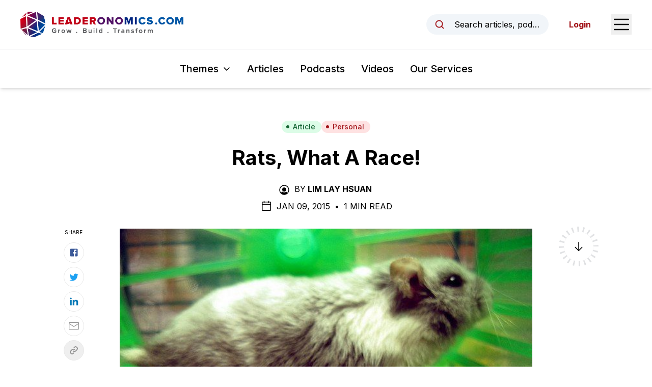

--- FILE ---
content_type: text/html; charset=utf-8
request_url: https://www.leaderonomics.com/articles/personal/rats-what-a-race
body_size: 16529
content:
<!DOCTYPE html><html lang="en"><head><meta charSet="utf-8"/><meta name="viewport" content="width=device-width"/><meta name="twitter:card" content="summary_large_image"/><meta name="twitter:site" content="@leaderonomics"/><meta name="twitter:creator" content="@leaderonomics"/><meta property="fb:app_id" content="373667504531382"/><meta property="og:url" content="https://www.leaderonomics.com/articles/personal/rats-what-a-race"/><meta property="og:locale" content="en"/><meta property="og:site_name" content="Leaderonomics"/><title>Rats, What A Race! | Leaderonomics</title><meta name="robots" content="index,follow"/><meta name="description" content="Want to run a good race and complete your new year resolutions this year? Start with these two simple tips.&lt;/p&gt;"/><meta property="og:title" content="Rats, What A Race! | Leaderonomics"/><meta property="og:description" content="Want to run a good race and complete your new year resolutions this year? Start with these two simple tips.&lt;/p&gt;"/><meta property="og:type" content="article"/><meta property="article:published_time" content="2015-01-09T16:00:13.000Z"/><meta property="article:modified_time" content="2021-03-02T13:56:42.000Z"/><meta property="article:author" content="https://www.leaderonomics.com//author/layhsuan"/><meta property="article:tag" content="Foundational Leadership"/><meta property="article:tag" content="Values"/><meta property="og:image" content="https://leaderonomics-storage.s3.ap-southeast-1.amazonaws.com/P02_online1_197e255d5e.jpg"/><meta property="og:image:alt" content="motivattion"/><meta property="og:image:width" content="640"/><meta property="og:image:height" content="480"/><meta name="keywords" content="motivattion"/><meta name="twitter:title" content="Leaderonomics"/><meta name="twitter:description" content="By LAY HSUAN, LIM Want to run a good race and complete your new year resolutions this year? Start with these two simple tips."/><meta name="twitter:image" content="https://leaderonomics-storage.s3.ap-southeast-1.amazonaws.com/P02_online1_197e255d5e.jpg"/><meta name="twitter:image:alt" content="motivattion"/><meta name="next-head-count" content="29"/><script async="" src="https://pagead2.googlesyndication.com/pagead/js/adsbygoogle.js?client=ca-pub-6327132504140063" crossorigin="anonymous"></script><link rel="apple-touch-icon" sizes="180x180" href="/favicon/apple-touch-icon.png"/><link rel="icon" type="image/png" sizes="32x32" href="/favicon/favicon-32x32.png"/><link rel="icon" type="image/png" sizes="16x16" href="/favicon/favicon-16x16.png"/><link rel="manifest" href="/favicon/site.webmanifest"/><link rel="mask-icon" href="/favicon/safari-pinned-tab.svg" color="#5bbad5"/><meta name="msapplication-TileColor" content="#da532c"/><meta name="theme-color" content="#ffffff"/><link rel="preload" href="/_next/static/media/e4af272ccee01ff0-s.p.woff2" as="font" type="font/woff2" crossorigin="anonymous" data-next-font="size-adjust"/><link rel="preload" href="/_next/static/css/ede86faf65c1ffb4.css" as="style"/><link rel="stylesheet" href="/_next/static/css/ede86faf65c1ffb4.css" data-n-g=""/><noscript data-n-css=""></noscript><script defer="" nomodule="" src="/_next/static/chunks/polyfills-42372ed130431b0a.js"></script><script src="/_next/static/chunks/webpack-3a42151b73f23798.js" defer=""></script><script src="/_next/static/chunks/framework-0394de8bea3f19a4.js" defer=""></script><script src="/_next/static/chunks/main-74ee5feaf72dedd9.js" defer=""></script><script src="/_next/static/chunks/pages/_app-e80454ba87af94e6.js" defer=""></script><script src="/_next/static/chunks/214-574589401e9d0ade.js" defer=""></script><script src="/_next/static/chunks/606-c44fb1d8c32c06f5.js" defer=""></script><script src="/_next/static/chunks/pages/articles/%5Btheme%5D/%5Bslug%5D-d9a72eb480489dfa.js" defer=""></script><script src="/_next/static/SKHhL7d7h93yKbW6TkENW/_buildManifest.js" defer=""></script><script src="/_next/static/SKHhL7d7h93yKbW6TkENW/_ssgManifest.js" defer=""></script><style id="__jsx-2948342492">html{font-family:'__Inter_f367f3', '__Inter_Fallback_f367f3'}</style></head><body class="text-black"><noscript><iframe src="https://www.googletagmanager.com/ns.html?id=GTM-N5P2C7H" height="0" width="0" style="display:none;visibility:hidden"></iframe></noscript><noscript><iframe src="https://www.googletagmanager.com/ns.html?id=GTM-TDTWSC2" height="0" width="0" style="display:none;visibility:hidden"></iframe></noscript><div id="__next"><header id="header" class="sticky top-0 z-20 bg-white shadow-md"><div id="preview-topbar"></div><div class="flex h-16 items-center justify-between px-5 transition-all duration-300 sm:px-6 lg:px-10 xl:h-24"><a class="relative flex h-full w-[185px] items-center transition-all duration-200 xs:w-[230px] xl:w-[320px]" href="/"><img alt="Leaderonomics Logo" loading="lazy" width="320" height="50" decoding="async" data-nimg="1" class="transition-all duration-200" style="color:transparent;background-size:cover;background-position:50% 50%;background-repeat:no-repeat;background-image:url(&quot;data:image/svg+xml;charset=utf-8,%3Csvg xmlns=&#x27;http://www.w3.org/2000/svg&#x27; viewBox=&#x27;0 0 320 40&#x27;%3E%3Cfilter id=&#x27;b&#x27; color-interpolation-filters=&#x27;sRGB&#x27;%3E%3CfeGaussianBlur stdDeviation=&#x27;20&#x27;/%3E%3CfeColorMatrix values=&#x27;1 0 0 0 0 0 1 0 0 0 0 0 1 0 0 0 0 0 100 -1&#x27; result=&#x27;s&#x27;/%3E%3CfeFlood x=&#x27;0&#x27; y=&#x27;0&#x27; width=&#x27;100%25&#x27; height=&#x27;100%25&#x27;/%3E%3CfeComposite operator=&#x27;out&#x27; in=&#x27;s&#x27;/%3E%3CfeComposite in2=&#x27;SourceGraphic&#x27;/%3E%3CfeGaussianBlur stdDeviation=&#x27;20&#x27;/%3E%3C/filter%3E%3Cimage width=&#x27;100%25&#x27; height=&#x27;100%25&#x27; x=&#x27;0&#x27; y=&#x27;0&#x27; preserveAspectRatio=&#x27;none&#x27; style=&#x27;filter: url(%23b);&#x27; href=&#x27;[data-uri]&#x27;/%3E%3C/svg%3E&quot;)" src="/_next/static/media/leaderonomics-logo.5a5ee332.png"/></a><div class="flex items-center space-x-6 md:space-x-10"><button type="button" class="md:flex md:w-full md:max-w-[15rem] md:items-center md:space-x-3 md:rounded-full md:bg-slate-100 md:px-4 md:py-2 md:text-sm md:hover:bg-slate-200 md:focus:outline-none md:focus:ring-2 md:focus:ring-black lg:space-x-4 lg:text-base"><svg xmlns="http://www.w3.org/2000/svg" width="1em" height="1em" fill="currentColor" viewBox="0 0 256 256" aria-hidden="true" class="h-5 w-5 shrink-0 text-brand-red md:h-4 md:w-4 lg:h-5 lg:w-5"><rect width="256" height="256" fill="none"></rect><circle cx="116" cy="116" r="84" fill="none" stroke="currentColor" stroke-linecap="round" stroke-linejoin="round" stroke-width="24"></circle><line x1="175.4" y1="175.4" x2="224" y2="224" fill="none" stroke="currentColor" stroke-linecap="round" stroke-linejoin="round" stroke-width="24"></line></svg><span class="truncate max-md:sr-only">Search articles, podcasts, videos, resources, and authors.</span></button><button type="button"><span class="sr-only">Open Sidebar Menu</span><svg xmlns="http://www.w3.org/2000/svg" width="1em" height="1em" fill="currentColor" viewBox="0 0 256 256" class="h-8 w-8 text-black sm:h-10 sm:w-10"><rect width="256" height="256" fill="none"></rect><line x1="40" y1="128" x2="216" y2="128" stroke="currentColor" stroke-linecap="round" stroke-linejoin="round" stroke-width="16"></line><line x1="40" y1="64" x2="216" y2="64" stroke="currentColor" stroke-linecap="round" stroke-linejoin="round" stroke-width="16"></line><line x1="40" y1="192" x2="216" y2="192" stroke="currentColor" stroke-linecap="round" stroke-linejoin="round" stroke-width="16"></line></svg></button></div></div><div class="border-t py-4 lg:py-6  px-5"><nav class="relative flex items-center space-x-4 sm:space-x-6 lg:space-x-8"><div class="ml-auto" data-headlessui-state=""><button class="group inline-flex items-center rounded-md bg-white text-sm xs:text-base whitespace-nowrap sm:text-lg md:text-xl font-medium focus:outline-none focus:ring-2 focus:ring-brand-red focus:ring-offset-2 hover:text-brand-red text-black" type="button" aria-expanded="false" data-headlessui-state=""><span>Themes</span><svg xmlns="http://www.w3.org/2000/svg" width="1em" height="1em" fill="currentColor" viewBox="0 0 256 256" aria-hidden="true" class="ml-1.5 sm:ml-2 w-3 h-3 sm:h-4 sm:w-4 group-hover:text-brand-red"><rect width="256" height="256" fill="none"></rect><polyline points="208 96 128 176 48 96" fill="none" stroke="currentColor" stroke-linecap="round" stroke-linejoin="round" stroke-width="24"></polyline></svg></button></div><a class="text-sm font-medium hover:text-brand-red xs:text-base whitespace-nowrap sm:text-lg md:text-xl" href="/articles">Articles</a><a class="text-sm font-medium hover:text-brand-red xs:text-base whitespace-nowrap sm:text-lg md:text-xl" href="/podcasts">Podcasts</a><a class="text-sm font-medium hover:text-brand-red xs:text-base whitespace-nowrap sm:text-lg md:text-xl" href="/videos">Videos</a><a href="https://www.leaderonomics.info/" target="_blank" rel="noreferrer" class="text-sm font-medium hover:text-brand-red xs:text-base whitespace-nowrap sm:text-lg md:text-xl !mr-auto">Our Services</a></nav><div hidden="" style="position:fixed;top:1px;left:1px;width:1px;height:0;padding:0;margin:-1px;overflow:hidden;clip:rect(0, 0, 0, 0);white-space:nowrap;border-width:0;display:none"></div></div></header><main><article class="relative mx-auto max-w-[850px] px-5 pt-10 md:pt-16"><div class="flex flex-wrap justify-center gap-2"><a class="inline-flex items-center sm:px-3 py-0.5 rounded-full sm:text-sm font-medium px-3 text-sm bg-green-100 text-green-800 hover:bg-green-200" href="/articles"><svg class="-ml-0.5 sm:-ml-1 mr-1 sm:mr-1.5 w-1.5 h-1.5 sm:h-2 sm:w-2" fill="currentColor" viewBox="0 0 8 8"><circle cx="4" cy="4" r="3"></circle></svg>Article</a><a class="inline-flex items-center sm:px-3 py-0.5 rounded-full sm:text-sm font-medium bg-red-100 text-brand-red hover:bg-red-200 px-3 text-sm" href="/themes/personal"><svg class="-ml-0.5 sm:-ml-1 mr-1 sm:mr-1.5 w-1.5 h-1.5 sm:h-2 sm:w-2" fill="currentColor" viewBox="0 0 8 8"><circle cx="4" cy="4" r="3"></circle></svg>Personal</a></div><h1 class="mt-6 text-center text-2xl font-bold !leading-tight text-black md:text-3xl lg:text-4xl xl:text-[40px]">Rats, What A Race!</h1><div class="mt-6 flex justify-center uppercase text-black max-md:text-sm"><div><svg xmlns="http://www.w3.org/2000/svg" width="1em" height="1em" fill="currentColor" viewBox="0 0 256 256" aria-hidden="true" class="mr-2 inline-block h-5 w-5 shrink-0 md:h-6 md:w-6"><rect width="256" height="256" fill="none"></rect><circle cx="128" cy="120" r="44"></circle><path d="M128,24A104,104,0,1,0,232,128,104.2,104.2,0,0,0,128,24Zm65.8,162.4a81.3,81.3,0,0,0-24.5-23,59.7,59.7,0,0,1-82.6,0,81.3,81.3,0,0,0-24.5,23,88,88,0,1,1,131.6,0Z"></path></svg><span class="mr-1 inline-block">By</span><a class="mr-1 inline-block font-bold hover:underline" href="/author/layhsuan">Lim Lay Hsuan</a></div></div><div class="mt-2 flex items-center justify-center space-x-2 uppercase max-md:text-sm"><svg xmlns="http://www.w3.org/2000/svg" width="1em" height="1em" fill="currentColor" viewBox="0 0 256 256" aria-hidden="true" class="h-5 w-5 md:h-6 md:w-6"><rect width="256" height="256" fill="none"></rect><rect x="40" y="40" width="176" height="176" rx="8" fill="none" stroke="currentColor" stroke-linecap="round" stroke-linejoin="round" stroke-width="16"></rect><line x1="176" y1="24" x2="176" y2="56" fill="none" stroke="currentColor" stroke-linecap="round" stroke-linejoin="round" stroke-width="16"></line><line x1="80" y1="24" x2="80" y2="56" fill="none" stroke="currentColor" stroke-linecap="round" stroke-linejoin="round" stroke-width="16"></line><line x1="40" y1="88" x2="216" y2="88" fill="none" stroke="currentColor" stroke-linecap="round" stroke-linejoin="round" stroke-width="16"></line></svg><div><span>Jan 09, 2015<!-- --> </span><span class="mx-1 inline-block">•</span> <span>1 Min Read</span></div></div><div class="relative"><div class="mt-8"><img alt="motivattion" loading="lazy" width="640" height="480" decoding="async" data-nimg="1" class="block w-full shadow-sm" style="color:transparent;background-size:cover;background-position:50% 50%;background-repeat:no-repeat;background-image:url(&quot;data:image/svg+xml;charset=utf-8,%3Csvg xmlns=&#x27;http://www.w3.org/2000/svg&#x27; viewBox=&#x27;0 0 640 480&#x27;%3E%3Cfilter id=&#x27;b&#x27; color-interpolation-filters=&#x27;sRGB&#x27;%3E%3CfeGaussianBlur stdDeviation=&#x27;20&#x27;/%3E%3CfeColorMatrix values=&#x27;1 0 0 0 0 0 1 0 0 0 0 0 1 0 0 0 0 0 100 -1&#x27; result=&#x27;s&#x27;/%3E%3CfeFlood x=&#x27;0&#x27; y=&#x27;0&#x27; width=&#x27;100%25&#x27; height=&#x27;100%25&#x27;/%3E%3CfeComposite operator=&#x27;out&#x27; in=&#x27;s&#x27;/%3E%3CfeComposite in2=&#x27;SourceGraphic&#x27;/%3E%3CfeGaussianBlur stdDeviation=&#x27;20&#x27;/%3E%3C/filter%3E%3Cimage width=&#x27;100%25&#x27; height=&#x27;100%25&#x27; x=&#x27;0&#x27; y=&#x27;0&#x27; preserveAspectRatio=&#x27;none&#x27; style=&#x27;filter: url(%23b);&#x27; href=&#x27;[data-uri]&#x27;/%3E%3C/svg%3E&quot;)" src="https://leaderonomics-storage.s3.ap-southeast-1.amazonaws.com/P02_online1_197e255d5e.jpg"/></div><section class="prose mt-8 max-w-none prose-headings:font-bold prose-h1:text-4xl prose-h2:text-2xl sm:prose-h2:text-3xl prose-h3:mt-8 prose-h3:text-xl sm:prose-h3:text-2xl prose-h4:mt-10 prose-h4:text-xl prose-a:font-bold prose-a:text-[#007bff] prose-figure:mx-auto prose-figcaption:text-center prose-li:marker:text-black prose-img:mx-auto prose-img:block sm:prose-lg md:mt-10 [&amp;_blockquote&gt;a]:inline-block"> <p>It’s usually easier to start a race with the initial excitement than to actually maintain that pace and consistency with the aim of reaching the finishing line.</p> <p>The same applies when it comes to our 'annual run'.</p> <p>We often start the year well with a new perspective armed with things we want to do and accomplish.</p> <p>As months go by, weighed down by unexpected hurdles and “injuries”, can we still run the race with a sense of focus, determination and enthusiasm?</p> <p>Or, will we see our new year resolutions sadly going down the drain one by one?</p> <p>After all, <a href="http://www.psychologytoday.com/blog/the-power-prime/201001/life-new-years-resolutions-why-they-dont-stick" target="_blank">research</a> has shown that by the second half of the year, less than 50% of people are still on track with their new year resolutions. By year end, the number declines to about 10%.</p> <p>Consider these two tips to help you stay on course:</p> <h3>1. Write them down</h3> <p>First things first. Have you written what you have <strong>thought</strong> of achieving this year on paper (or typed and saved in your mobile gadgets)?</p> <p>If you haven’t, it’s highly recommended for you to do so.</p> <p>Unknowingly, the act of writing things down opens up a <a href="http://www.lifehack.org/articles/lifestyle/how-writing-things-down-can-change-your-life.html" target="_blank">world of possibilities</a>, besides helping us to <a href="http://www.lifehack.org/articles/productivity/writing-and-remembering-why-we-remember-what-we-write.html" target="_blank">remember better</a>.</p> <p>It is a useful tool to unload our cluttered mind to a place of clarity and focus.</p> <p>In the legal fraternity, we recognise the importance of written documents.</p> <p>Likewise, so is this “documentation” of our resolutions as a personal commitment and accountability to our plans for the year.</p> <p>Don’t just write your resolutions, but record your achievements too along the way!</p> <h3>2. Step back and review</h3> <p>In the corporate rat race, things often move at a pace that forces us to “ride with the wind”, lest we are left behind.</p> <p>In the process of doing so, we often forget to take a <a href="http://leaderonomics.com/leadership/are-you-prepared-for-2015" target="_blank">step back</a> to review what we have originally planned for the year.</p> <p>Hence, make a conscious decision to go back to your written resolutions on a regular basis to check on your progress towards achieving your plans.</p> <p>Don’t repeat the mistake of reviewing them only when December comes knocking.</p> <p>Also, don’t treat <a href="http://www.lifehack.org/articles/lifestyle/6-guilt-free-steps-to-review-your-new-year-resolutions.html" target="_blank">resolution review</a> as a test whereby you pass or fail.</p> <p>Instead, use it as a self-discovery exercise to know yourself better and <a href="http://leaderonomics.com/business/4-things-that-can-help-you-connect-the-dots" target="_blank">connect the dots</a> in your life.</p> <p>Look back on your little successes (written in <strong>Tip 1</strong>) to spur you on to achieve other pending resolutions.</p> <h3>Conclusion</h3> <p>As mentioned in <a href="http://leaderonomics.com/personal/our-two-cents" target="_blank">Our Two Cents</a> article, keep in mind that what we plan may not always work out the way we want them to.</p> <p>After all, many are the plans in a person’s heart, but it is the Divine’s purpose that prevails in the end.</p> <p>What’s more important is that you enjoy the journey to the finishing line!</p> <p>&nbsp;</p> <h5>Published in English daily The Star, Malaysia, 10 January 2015</h5></section><div class="absolute right-[105%] top-1/2 hidden h-1/2 w-[250px] xl:block"><div class="sticky top-[157px] pt-[40px]"><div class="border-t border-[#b1b1b1] pt-4"><p class="mb-3 text-[10px] uppercase">Read Next</p><a href="/articles/leadership/should-leaders-be-mindful-of-mindfulness"><span class="aspect-w-1 aspect-h-1 relative block"><img alt="Mindfulness" loading="lazy" width="640" height="406" decoding="async" data-nimg="1" class="object-cover object-center" style="color:transparent;background-size:cover;background-position:50% 50%;background-repeat:no-repeat;background-image:url(&quot;data:image/svg+xml;charset=utf-8,%3Csvg xmlns=&#x27;http://www.w3.org/2000/svg&#x27; viewBox=&#x27;0 0 640 406&#x27;%3E%3Cfilter id=&#x27;b&#x27; color-interpolation-filters=&#x27;sRGB&#x27;%3E%3CfeGaussianBlur stdDeviation=&#x27;20&#x27;/%3E%3CfeColorMatrix values=&#x27;1 0 0 0 0 0 1 0 0 0 0 0 1 0 0 0 0 0 100 -1&#x27; result=&#x27;s&#x27;/%3E%3CfeFlood x=&#x27;0&#x27; y=&#x27;0&#x27; width=&#x27;100%25&#x27; height=&#x27;100%25&#x27;/%3E%3CfeComposite operator=&#x27;out&#x27; in=&#x27;s&#x27;/%3E%3CfeComposite in2=&#x27;SourceGraphic&#x27;/%3E%3CfeGaussianBlur stdDeviation=&#x27;20&#x27;/%3E%3C/filter%3E%3Cimage width=&#x27;100%25&#x27; height=&#x27;100%25&#x27; x=&#x27;0&#x27; y=&#x27;0&#x27; preserveAspectRatio=&#x27;none&#x27; style=&#x27;filter: url(%23b);&#x27; href=&#x27;[data-uri]&#x27;/%3E%3C/svg%3E&quot;)" src="https://leaderonomics-storage.s3.ap-southeast-1.amazonaws.com/P04_online1_f39ce61b7b.jpg"/></span><p class="mt-2 text-xs">Should Leaders Be Mindful Of Mindfulness?</p></a></div></div></div><div class="absolute right-[105%] top-0 -mt-[40px] hidden h-1/2 w-[100px] xl:block"><div class="sticky top-[157px] pt-[40px]"><p class="text-center text-[10px] uppercase">Share</p><div class="mt-3 flex flex-col items-center space-y-2"><a href="https://www.facebook.com/sharer/sharer.php?u=https://www.leaderonomics.com/articles/personal/rats-what-a-race&amp;title=" target="_blank" rel="noopener" class="flex h-10 w-10 items-center justify-center rounded-full border border-[#e8e8e8] hover:bg-gray-50"><svg width="1em" height="1em" viewBox="0 0 24 24" aria-hidden="true" style="color:#3b5998" class="h-5 w-5"><path d="M5 3h14a2 2 0 0 1 2 2v14a2 2 0 0 1-2 2H5a2 2 0 0 1-2-2V5a2 2 0 0 1 2-2m13 2h-2.5A3.5 3.5 0 0 0 12 8.5V11h-2v3h2v7h3v-7h3v-3h-3V9a1 1 0 0 1 1-1h2V5z" fill="currentColor"></path></svg></a><a href="https://twitter.com/intent/tweet?url=https://www.leaderonomics.com/articles/personal/rats-what-a-race&amp;text=" target="_blank" rel="noopener" class="flex h-10 w-10 items-center justify-center rounded-full border border-[#e8e8e8] hover:bg-gray-50"><svg width="1em" height="1em" viewBox="0 0 24 24" aria-hidden="true" style="color:#1da1f2" class="h-5 w-5"><path fill="currentColor" d="M22.46 6c-.77.35-1.6.58-2.46.69c.88-.53 1.56-1.37 1.88-2.38c-.83.5-1.75.85-2.72 1.05C18.37 4.5 17.26 4 16 4c-2.35 0-4.27 1.92-4.27 4.29c0 .34.04.67.11.98C8.28 9.09 5.11 7.38 3 4.79c-.37.63-.58 1.37-.58 2.15c0 1.49.75 2.81 1.91 3.56c-.71 0-1.37-.2-1.95-.5v.03c0 2.08 1.48 3.82 3.44 4.21a4.22 4.22 0 0 1-1.93.07a4.28 4.28 0 0 0 4 2.98a8.521 8.521 0 0 1-5.33 1.84c-.34 0-.68-.02-1.02-.06C3.44 20.29 5.7 21 8.12 21C16 21 20.33 14.46 20.33 8.79c0-.19 0-.37-.01-.56c.84-.6 1.56-1.36 2.14-2.23Z"></path></svg></a><a href="https://www.linkedin.com/shareArticle?url=https://www.leaderonomics.com/articles/personal/rats-what-a-race&amp;title=&amp;mini=true" target="_blank" rel="noopener" class="flex h-10 w-10 items-center justify-center rounded-full border border-[#e8e8e8] hover:bg-gray-50"><svg width="1em" height="1em" viewBox="0 0 24 24" aria-hidden="true" style="color:#0077b5" class="h-5 w-5"><path fill="currentColor" d="M6.94 5a2 2 0 1 1-4-.002a2 2 0 0 1 4 .002zM7 8.48H3V21h4V8.48zm6.32 0H9.34V21h3.94v-6.57c0-3.66 4.77-4 4.77 0V21H22v-7.93c0-6.17-7.06-5.94-8.72-2.91l.04-1.68z"></path></svg></a><a href="mailto:?subject=&amp;body=https://www.leaderonomics.com/articles/personal/rats-what-a-race" target="_blank" rel="noopener" class="flex h-10 w-10 items-center justify-center rounded-full border border-[#e8e8e8] hover:bg-gray-50"><svg xmlns="http://www.w3.org/2000/svg" width="1em" height="1em" viewBox="0 0 15 15" aria-hidden="true" style="color:#929292" class="h-5 w-5"><path fill="currentColor" fill-rule="evenodd" d="M1 2a1 1 0 0 0-1 1v9a1 1 0 0 0 1 1h13a1 1 0 0 0 1-1V3a1 1 0 0 0-1-1H1Zm0 1h13v.925a.448.448 0 0 0-.241.07L7.5 7.967L1.241 3.995A.448.448 0 0 0 1 3.925V3Zm0 1.908V12h13V4.908L7.741 8.88a.45.45 0 0 1-.482 0L1 4.908Z" clip-rule="evenodd"></path></svg></a><div class="relative flex items-center"><button type="button" class="flex h-10 w-10 items-center justify-center rounded-full border border-[#e8e8e8] hover:bg-gray-50"><svg xmlns="http://www.w3.org/2000/svg" width="1em" height="1em" fill="currentColor" viewBox="0 0 256 256" aria-hidden="true" class="h-5 w-5 text-[#929292]"><rect width="256" height="256" fill="none"></rect><path d="M132.5,61.3l9.6-9.7a44.1,44.1,0,0,1,62.3,62.3l-30.3,30.2a43.9,43.9,0,0,1-62.2,0" fill="none" stroke="currentColor" stroke-linecap="round" stroke-linejoin="round" stroke-width="24"></path><path d="M123.5,194.7l-9.6,9.7a44.1,44.1,0,0,1-62.3-62.3l30.3-30.2a43.9,43.9,0,0,1,62.2,0" fill="none" stroke="currentColor" stroke-linecap="round" stroke-linejoin="round" stroke-width="24"></path></svg></button></div></div></div></div><div class="pointer-events-none absolute left-[105%] top-0 -mt-[40px] hidden h-[calc(100%+120px)] w-[100px] xl:block"><div class="sticky top-[157px]"><div class="relative"><svg class="h-full w-full"><circle id="circlePageProgress" cx="50%" cy="50%" r="35px" stroke-dasharray="0, 220" stroke-dashoffset="65" fill="none" stroke-width="10" stroke="#000"></circle></svg><div class="absolute top-1/2 left-1/2 -z-1 flex h-[78px] w-[78px] -translate-x-1/2 -translate-y-1/2 items-center justify-center rounded-full border-[10px] border-[#e0e1e3] bg-transparent"><svg xmlns="http://www.w3.org/2000/svg" width="1em" height="1em" fill="currentColor" viewBox="0 0 256 256" aria-hidden="true" class="h-6 w-6 "><rect width="256" height="256" fill="none"></rect><line x1="128" y1="40" x2="128" y2="216" fill="none" stroke="currentColor" stroke-linecap="round" stroke-linejoin="round" stroke-width="16"></line><polyline points="56 144 128 216 200 144" fill="none" stroke="currentColor" stroke-linecap="round" stroke-linejoin="round" stroke-width="16"></polyline></svg><div class="hidden"><img alt="Logo" loading="lazy" width="35" height="35" decoding="async" data-nimg="1" style="color:transparent" src="/_next/static/media/logo-ball.78d9da0f.png"/></div></div><div class="absolute top-1/2 left-1/2 w-full -translate-x-1/2 -translate-y-1/2"><svg class="h-full w-full"><circle cx="50%" cy="50%" r="35px" stroke-dasharray="8,3" stroke-width="12" fill="none" stroke="#fff" class="z-2"></circle></svg></div></div></div></div></div><div class="mb-6 mt-10 border-t border-black md:mt-16"></div><div><p class="mb-6 text-sm uppercase sm:text-base">Share This</p><div class="flex items-center space-x-6"><a href="https://www.facebook.com/sharer/sharer.php?u=https://www.leaderonomics.com/articles/personal/rats-what-a-race&amp;title=" target="_blank" rel="noopener" class="text-black hover:text-gray-500"><svg width="1em" height="1em" viewBox="0 0 24 24" class="h-6 w-6" aria-hidden="true"><path d="M5 3h14a2 2 0 0 1 2 2v14a2 2 0 0 1-2 2H5a2 2 0 0 1-2-2V5a2 2 0 0 1 2-2m13 2h-2.5A3.5 3.5 0 0 0 12 8.5V11h-2v3h2v7h3v-7h3v-3h-3V9a1 1 0 0 1 1-1h2V5z" fill="currentColor"></path></svg></a><a href="https://twitter.com/intent/tweet?url=https://www.leaderonomics.com/articles/personal/rats-what-a-race&amp;text=" target="_blank" rel="noopener" class="text-black hover:text-gray-500"><svg width="1em" height="1em" viewBox="0 0 24 24" class="h-6 w-6" aria-hidden="true"><path fill="currentColor" d="M22.46 6c-.77.35-1.6.58-2.46.69c.88-.53 1.56-1.37 1.88-2.38c-.83.5-1.75.85-2.72 1.05C18.37 4.5 17.26 4 16 4c-2.35 0-4.27 1.92-4.27 4.29c0 .34.04.67.11.98C8.28 9.09 5.11 7.38 3 4.79c-.37.63-.58 1.37-.58 2.15c0 1.49.75 2.81 1.91 3.56c-.71 0-1.37-.2-1.95-.5v.03c0 2.08 1.48 3.82 3.44 4.21a4.22 4.22 0 0 1-1.93.07a4.28 4.28 0 0 0 4 2.98a8.521 8.521 0 0 1-5.33 1.84c-.34 0-.68-.02-1.02-.06C3.44 20.29 5.7 21 8.12 21C16 21 20.33 14.46 20.33 8.79c0-.19 0-.37-.01-.56c.84-.6 1.56-1.36 2.14-2.23Z"></path></svg></a><a href="https://www.linkedin.com/shareArticle?url=https://www.leaderonomics.com/articles/personal/rats-what-a-race&amp;title=&amp;mini=true" target="_blank" rel="noopener" class="text-black hover:text-gray-500"><svg width="1em" height="1em" viewBox="0 0 24 24" class="h-6 w-6" aria-hidden="true"><path fill="currentColor" d="M6.94 5a2 2 0 1 1-4-.002a2 2 0 0 1 4 .002zM7 8.48H3V21h4V8.48zm6.32 0H9.34V21h3.94v-6.57c0-3.66 4.77-4 4.77 0V21H22v-7.93c0-6.17-7.06-5.94-8.72-2.91l.04-1.68z"></path></svg></a><a href="mailto:?subject=&amp;body=https://www.leaderonomics.com/articles/personal/rats-what-a-race" target="_blank" rel="noopener" class="text-black hover:text-gray-500"><svg xmlns="http://www.w3.org/2000/svg" width="1em" height="1em" viewBox="0 0 15 15" class="h-6 w-6" aria-hidden="true"><path fill="currentColor" fill-rule="evenodd" d="M1 2a1 1 0 0 0-1 1v9a1 1 0 0 0 1 1h13a1 1 0 0 0 1-1V3a1 1 0 0 0-1-1H1Zm0 1h13v.925a.448.448 0 0 0-.241.07L7.5 7.967L1.241 3.995A.448.448 0 0 0 1 3.925V3Zm0 1.908V12h13V4.908L7.741 8.88a.45.45 0 0 1-.482 0L1 4.908Z" clip-rule="evenodd"></path></svg></a><div class="relative flex items-center"><button type="button"><svg xmlns="http://www.w3.org/2000/svg" width="1em" height="1em" fill="currentColor" viewBox="0 0 256 256" aria-hidden="true" class="h-6 w-6 text-black"><rect width="256" height="256" fill="none"></rect><path d="M132.5,61.3l9.6-9.7a44.1,44.1,0,0,1,62.3,62.3l-30.3,30.2a43.9,43.9,0,0,1-62.2,0" fill="none" stroke="currentColor" stroke-linecap="round" stroke-linejoin="round" stroke-width="24"></path><path d="M123.5,194.7l-9.6,9.7a44.1,44.1,0,0,1-62.3-62.3l30.3-30.2a43.9,43.9,0,0,1,62.2,0" fill="none" stroke="currentColor" stroke-linecap="round" stroke-linejoin="round" stroke-width="24"></path></svg></button></div></div></div><div class="mt-8 pb-6 text-sm sm:flex sm:text-base"><p class="uppercase">Personal</p><span class="mx-2 hidden sm:inline-block">•</span><p class="mt-2 text-[#6d6e71] sm:mt-0"><span class="uppercase">Tags<!-- -->:</span> <span class="pl-2"><a class="hover:text-gray-400" href="/library?publicationType=article&amp;subtheme=7">Foundational Leadership, </a><a class="hover:text-gray-400" href="/library?publicationType=article&amp;subtheme=17">Values</a></span></p></div><div class="space-y-6 border-t border-black py-8"><div class="sm:flex sm:items-center sm:space-x-4 lg:space-x-6"><div class="relative h-[100px] w-[100px] shrink-0"><a href="/author/layhsuan"><img alt="Alt" loading="lazy" width="100" height="100" decoding="async" data-nimg="1" class="block h-full w-full rounded-full object-cover object-center" style="color:transparent;background-size:cover;background-position:50% 50%;background-repeat:no-repeat;background-image:url(&quot;data:image/svg+xml;charset=utf-8,%3Csvg xmlns=&#x27;http://www.w3.org/2000/svg&#x27; viewBox=&#x27;0 0 100 100&#x27;%3E%3Cfilter id=&#x27;b&#x27; color-interpolation-filters=&#x27;sRGB&#x27;%3E%3CfeGaussianBlur stdDeviation=&#x27;20&#x27;/%3E%3CfeColorMatrix values=&#x27;1 0 0 0 0 0 1 0 0 0 0 0 1 0 0 0 0 0 100 -1&#x27; result=&#x27;s&#x27;/%3E%3CfeFlood x=&#x27;0&#x27; y=&#x27;0&#x27; width=&#x27;100%25&#x27; height=&#x27;100%25&#x27;/%3E%3CfeComposite operator=&#x27;out&#x27; in=&#x27;s&#x27;/%3E%3CfeComposite in2=&#x27;SourceGraphic&#x27;/%3E%3CfeGaussianBlur stdDeviation=&#x27;20&#x27;/%3E%3C/filter%3E%3Cimage width=&#x27;100%25&#x27; height=&#x27;100%25&#x27; x=&#x27;0&#x27; y=&#x27;0&#x27; preserveAspectRatio=&#x27;none&#x27; style=&#x27;filter: url(%23b);&#x27; href=&#x27;[data-uri]&#x27;/%3E%3C/svg%3E&quot;)" src="https://leaderonomics-storage.s3.ap-southeast-1.amazonaws.com/Lay_Hsuan_resized_f8ad834ff8.jpg"/></a></div><div class="mt-4 text-sm sm:mt-0"><div class="flex items-center"><a class="font-bold" href="/author/layhsuan">Lim Lay Hsuan</a><div class="ml-4 flex items-center space-x-4"><a href="https://www.linkedin.com/in/lim-lay-hsuan-3572a427/" target="_blank" rel="noreferrer" class="text-black hover:text-gray-500"><svg width="1em" height="1em" viewBox="0 0 24 24" aria-hidden="true" class="h-[16px] w-[16px]"><path fill="currentColor" d="M6.94 5a2 2 0 1 1-4-.002a2 2 0 0 1 4 .002zM7 8.48H3V21h4V8.48zm6.32 0H9.34V21h3.94v-6.57c0-3.66 4.77-4 4.77 0V21H22v-7.93c0-6.17-7.06-5.94-8.72-2.91l.04-1.68z"></path></svg></a></div></div><div class="mt-2 leading-normal">Lay Hsuan was part of the content curation team for Leaderonomics.com, playing the role of a content gatekeeper as well as ensuring the integrity of stories that came in. She was an occasional writer for the team and was previously the caretaker for Leaderonomics social media channels. She is still happiest when you leave comments on the website, or subscribe to Leader's Digest, or share Leaderonomics content on social media.</div></div></div></div><nav class="flex justify-between"><div class="w-full"><a class="relative inline-flex items-center space-x-2 text-sm hover:text-gray-500 sm:text-base -ml-1" href="/articles/personal/flow-with-change-grow-with-change"><svg xmlns="http://www.w3.org/2000/svg" width="1em" height="1em" fill="currentColor" viewBox="0 0 256 256" aria-hidden="true" class="h-3 w-3 shrink-0"><rect width="256" height="256" fill="none"></rect><polyline points="160 208 80 128 160 48" fill="none" stroke="currentColor" stroke-linecap="round" stroke-linejoin="round" stroke-width="24"></polyline></svg><span class="block">Previous Article</span></a></div><div class="w-full flex justify-end"><a class="relative inline-flex items-center space-x-2 text-sm hover:text-gray-500 sm:text-base ml-1 text-right" href="/articles/leadership/should-leaders-be-mindful-of-mindfulness"><span class="block">Next Article</span><svg xmlns="http://www.w3.org/2000/svg" width="1em" height="1em" fill="currentColor" viewBox="0 0 256 256" aria-hidden="true" class="h-3 w-3 shrink-0"><rect width="256" height="256" fill="none"></rect><polyline points="96 48 176 128 96 208" fill="none" stroke="currentColor" stroke-linecap="round" stroke-linejoin="round" stroke-width="24"></polyline></svg></a></div></nav></article><div class="container mb-10"></div><section class="pt-6 pb-2 sm:pb-4 md:py-10"><div class="publication-container"><div class="max-md:px-5"><h2 class="flex justify-center items-center space-x-2 sm:space-x-3 mb-6 sm:mb-8 md:mb-10 font-bold text-3xl sm:text-4xl xl:text-5xl text-center"><span>You May Also Like</span></h2></div><div class="grid md:grid-cols-2 xl:grid-cols-3 gap-2 sm:gap-4 md:gap-8 mt-6 max-md:bg-slate-50 max-md:border-t max-md:border-gray-100"><div class="max-md:shadow-sm max-md:bg-white bg-transparent max-md:py-4 max-md:px-3"><div class="relative"><a class="relative block md:aspect-w-16 md:aspect-h-11 max-md:float-right max-md:ml-3 max-md:h-[100px] max-md:w-[100px] max-xs:h-[80px] max-xs:w-[80px]" href="/articles/personal/leadership-presence-communication-multitasking-"><img alt="leadership presence" loading="lazy" decoding="async" data-nimg="fill" class="object-cover object-center shadow-sm !max-md:static" style="position:absolute;height:100%;width:100%;left:0;top:0;right:0;bottom:0;color:transparent;background-size:cover;background-position:50% 50%;background-repeat:no-repeat;background-image:url(&quot;data:image/svg+xml;charset=utf-8,%3Csvg xmlns=&#x27;http://www.w3.org/2000/svg&#x27; %3E%3Cfilter id=&#x27;b&#x27; color-interpolation-filters=&#x27;sRGB&#x27;%3E%3CfeGaussianBlur stdDeviation=&#x27;20&#x27;/%3E%3CfeColorMatrix values=&#x27;1 0 0 0 0 0 1 0 0 0 0 0 1 0 0 0 0 0 100 -1&#x27; result=&#x27;s&#x27;/%3E%3CfeFlood x=&#x27;0&#x27; y=&#x27;0&#x27; width=&#x27;100%25&#x27; height=&#x27;100%25&#x27;/%3E%3CfeComposite operator=&#x27;out&#x27; in=&#x27;s&#x27;/%3E%3CfeComposite in2=&#x27;SourceGraphic&#x27;/%3E%3CfeGaussianBlur stdDeviation=&#x27;20&#x27;/%3E%3C/filter%3E%3Cimage width=&#x27;100%25&#x27; height=&#x27;100%25&#x27; x=&#x27;0&#x27; y=&#x27;0&#x27; preserveAspectRatio=&#x27;none&#x27; style=&#x27;filter: url(%23b);&#x27; href=&#x27;[data-uri]&#x27;/%3E%3C/svg%3E&quot;)" src="https://leaderonomics-storage.s3.ap-southeast-1.amazonaws.com/6272286_3b997a4706.jpg"/></a></div><div class="md:mt-5 max-md:col-span-8 max-md:clear-none max-md:inline"><div class="flex flex-wrap gap-2"><a class="inline-flex items-center px-2 sm:px-3 py-0.5 rounded-full text-xs sm:text-sm font-medium bg-green-100 text-green-800 hover:bg-green-200" href="/articles"><svg class="-ml-0.5 sm:-ml-1 mr-1 sm:mr-1.5 w-1.5 h-1.5 sm:h-2 sm:w-2" fill="currentColor" viewBox="0 0 8 8"><circle cx="4" cy="4" r="3"></circle></svg>Article</a><a class="inline-flex items-center px-2 sm:px-3 py-0.5 rounded-full text-xs sm:text-sm font-medium bg-red-100 text-brand-red hover:bg-red-200" href="/themes/personal"><svg class="-ml-0.5 sm:-ml-1 mr-1 sm:mr-1.5 w-1.5 h-1.5 sm:h-2 sm:w-2" fill="currentColor" viewBox="0 0 8 8"><circle cx="4" cy="4" r="3"></circle></svg>Personal</a></div><h3 class="font-bold text-xl !leading-snug sm:text-2xl mt-3 sm:mt-4"><a class="hover:underline" href="/articles/personal/leadership-presence-communication-multitasking-">Your Presence Matters</a></h3><div class="mt-3 text-gray-500 text-sm 2xl:text-base">By Michelle Gibbings. Explore how being truly engaged transforms interactions. Learn actionable strategies to cultivate this invaluable skill in a distracted digital age for professional success.</div><div class="flex items-end space-x-2 mt-4 font-medium text-gray-500 text-xs sm:text-sm"><p class="uppercase">Oct 30, 2023<!-- --> <span class="mx-1 inline-block">•</span> <!-- -->6 Min Read</p></div></div></div><div class="max-md:shadow-sm max-md:bg-white bg-transparent max-md:py-4 max-md:px-3"><div class="relative"><a class="relative block md:aspect-w-16 md:aspect-h-11 max-md:float-right max-md:ml-3 max-md:h-[100px] max-md:w-[100px] max-xs:h-[80px] max-xs:w-[80px]" href="/podcasts/personal/a-singular-ideal-or-multiple-perspectives-for-selfdirection"><img alt="A see-through glass ball (Ideals)" loading="lazy" decoding="async" data-nimg="fill" class="object-cover object-center shadow-sm !max-md:static" style="position:absolute;height:100%;width:100%;left:0;top:0;right:0;bottom:0;color:transparent;background-size:cover;background-position:50% 50%;background-repeat:no-repeat;background-image:url(&quot;data:image/svg+xml;charset=utf-8,%3Csvg xmlns=&#x27;http://www.w3.org/2000/svg&#x27; %3E%3Cfilter id=&#x27;b&#x27; color-interpolation-filters=&#x27;sRGB&#x27;%3E%3CfeGaussianBlur stdDeviation=&#x27;20&#x27;/%3E%3CfeColorMatrix values=&#x27;1 0 0 0 0 0 1 0 0 0 0 0 1 0 0 0 0 0 100 -1&#x27; result=&#x27;s&#x27;/%3E%3CfeFlood x=&#x27;0&#x27; y=&#x27;0&#x27; width=&#x27;100%25&#x27; height=&#x27;100%25&#x27;/%3E%3CfeComposite operator=&#x27;out&#x27; in=&#x27;s&#x27;/%3E%3CfeComposite in2=&#x27;SourceGraphic&#x27;/%3E%3CfeGaussianBlur stdDeviation=&#x27;20&#x27;/%3E%3C/filter%3E%3Cimage width=&#x27;100%25&#x27; height=&#x27;100%25&#x27; x=&#x27;0&#x27; y=&#x27;0&#x27; preserveAspectRatio=&#x27;none&#x27; style=&#x27;filter: url(%23b);&#x27; href=&#x27;[data-uri]&#x27;/%3E%3C/svg%3E&quot;)" src="https://leaderonomics-storage.s3.ap-southeast-1.amazonaws.com/pexels_pixabay_268953_resized_fbf413_6d52f5e7f9.jpeg"/></a></div><div class="md:mt-5 max-md:col-span-8 max-md:clear-none max-md:inline"><div class="flex flex-wrap gap-2"><a class="inline-flex items-center px-2 sm:px-3 py-0.5 rounded-full text-xs sm:text-sm font-medium bg-amber-100 text-amber-800 hover:bg-amber-200" href="/podcasts"><svg class="-ml-0.5 sm:-ml-1 mr-1 sm:mr-1.5 w-1.5 h-1.5 sm:h-2 sm:w-2" fill="currentColor" viewBox="0 0 8 8"><circle cx="4" cy="4" r="3"></circle></svg>Podcast</a><a class="inline-flex items-center px-2 sm:px-3 py-0.5 rounded-full text-xs sm:text-sm font-medium bg-red-100 text-brand-red hover:bg-red-200" href="/themes/personal"><svg class="-ml-0.5 sm:-ml-1 mr-1 sm:mr-1.5 w-1.5 h-1.5 sm:h-2 sm:w-2" fill="currentColor" viewBox="0 0 8 8"><circle cx="4" cy="4" r="3"></circle></svg>Personal</a></div><h3 class="font-bold text-xl !leading-snug sm:text-2xl mt-3 sm:mt-4"><a class="hover:underline" href="/podcasts/personal/a-singular-ideal-or-multiple-perspectives-for-selfdirection">A Singular Ideal or Multiple Perspectives for Self-Direction</a></h3><div class="mt-3 text-gray-500 text-sm 2xl:text-base">Host Nigesh Armon explores the differences between generations and how it affects which side of the coin we lean towards, in the third episode of Talk To Me, a podcast series brought to you by Necole.</div><div class="flex items-end space-x-2 mt-4 font-medium text-gray-500 text-xs sm:text-sm"><p class="uppercase">Jan 08, 2021<!-- --> <span class="mx-1 inline-block">•</span> <!-- -->23 Min Podcast</p></div></div></div><div class="max-md:shadow-sm max-md:bg-white bg-transparent max-md:py-4 max-md:px-3"><div class="relative"><a class="relative block md:aspect-w-16 md:aspect-h-11 max-md:float-right max-md:ml-3 max-md:h-[100px] max-md:w-[100px] max-xs:h-[80px] max-xs:w-[80px]" href="/videos/personal/superstitions-and-the-placebo-effect"><img alt="Throwing dice" loading="lazy" decoding="async" data-nimg="fill" class="object-cover object-center shadow-sm !max-md:static" style="position:absolute;height:100%;width:100%;left:0;top:0;right:0;bottom:0;color:transparent;background-size:cover;background-position:50% 50%;background-repeat:no-repeat;background-image:url(&quot;data:image/svg+xml;charset=utf-8,%3Csvg xmlns=&#x27;http://www.w3.org/2000/svg&#x27; %3E%3Cfilter id=&#x27;b&#x27; color-interpolation-filters=&#x27;sRGB&#x27;%3E%3CfeGaussianBlur stdDeviation=&#x27;20&#x27;/%3E%3CfeColorMatrix values=&#x27;1 0 0 0 0 0 1 0 0 0 0 0 1 0 0 0 0 0 100 -1&#x27; result=&#x27;s&#x27;/%3E%3CfeFlood x=&#x27;0&#x27; y=&#x27;0&#x27; width=&#x27;100%25&#x27; height=&#x27;100%25&#x27;/%3E%3CfeComposite operator=&#x27;out&#x27; in=&#x27;s&#x27;/%3E%3CfeComposite in2=&#x27;SourceGraphic&#x27;/%3E%3CfeGaussianBlur stdDeviation=&#x27;20&#x27;/%3E%3C/filter%3E%3Cimage width=&#x27;100%25&#x27; height=&#x27;100%25&#x27; x=&#x27;0&#x27; y=&#x27;0&#x27; preserveAspectRatio=&#x27;none&#x27; style=&#x27;filter: url(%23b);&#x27; href=&#x27;[data-uri]&#x27;/%3E%3C/svg%3E&quot;)" src="https://leaderonomics-storage.s3.ap-southeast-1.amazonaws.com/pexels_lilartsy_1111597_1_55eaa4_298393a58e.jpg"/></a></div><div class="md:mt-5 max-md:col-span-8 max-md:clear-none max-md:inline"><div class="flex flex-wrap gap-2"><a class="inline-flex items-center px-2 sm:px-3 py-0.5 rounded-full text-xs sm:text-sm font-medium bg-indigo-100 text-indigo-800 hover:bg-indigo-200" href="/videos"><svg class="-ml-0.5 sm:-ml-1 mr-1 sm:mr-1.5 w-1.5 h-1.5 sm:h-2 sm:w-2" fill="currentColor" viewBox="0 0 8 8"><circle cx="4" cy="4" r="3"></circle></svg>Video</a><a class="inline-flex items-center px-2 sm:px-3 py-0.5 rounded-full text-xs sm:text-sm font-medium bg-red-100 text-brand-red hover:bg-red-200" href="/themes/personal"><svg class="-ml-0.5 sm:-ml-1 mr-1 sm:mr-1.5 w-1.5 h-1.5 sm:h-2 sm:w-2" fill="currentColor" viewBox="0 0 8 8"><circle cx="4" cy="4" r="3"></circle></svg>Personal</a></div><h3 class="font-bold text-xl !leading-snug sm:text-2xl mt-3 sm:mt-4"><a class="hover:underline" href="/videos/personal/superstitions-and-the-placebo-effect">Superstitions and the Placebo Effect</a></h3><div class="mt-3 text-gray-500 text-sm 2xl:text-base">In this episode, we will be talking about strange experiences, cultural superstitions, workplace superstitions, and answering the question 'Are superstitions our modern day placebos?'</div><div class="flex items-end space-x-2 mt-4 font-medium text-gray-500 text-xs sm:text-sm"><p class="uppercase">Oct 06, 2021<!-- --> <span class="mx-1 inline-block">•</span> <!-- -->50 Min Video</p></div></div></div></div></div></section><section id="newsletter-signup-form" class="bg-brand-red py-12 md:py-16"><div class="container mx-auto"><form action="#"><div class="lg:flex lg:items-center lg:justify-between lg:space-x-6"><h2 class="text-center text-2xl font-bold text-white md:text-3xl lg:text-left">Be a Leader&#x27;s Digest Reader</h2><div class="mx-auto mt-8 grid max-w-md gap-y-6 lg:mt-0 lg:max-w-none lg:grid-cols-2 lg:gap-y-0 lg:gap-x-6 [&amp;_.text-red-500]:text-white"><div><div class="relative"><input name="name" placeholder="Your Name" required="" class="block w-full rounded-md placeholder-gray-400 shadow-sm focus:outline-none focus:ring-1 disabled:opacity-50 border-2 border-white bg-transparent px-6 py-3 font-bold text-white placeholder:text-white focus:border-blue-500 focus:ring-blue-500 xl:px-8 xl:py-4" type="text" value=""/></div></div><div><div class="relative"><input name="email" placeholder="Your Email" required="" class="block w-full rounded-md placeholder-gray-400 shadow-sm focus:outline-none focus:ring-1 disabled:opacity-50 border-2 border-white bg-transparent px-6 py-3 font-bold text-white placeholder:text-white focus:border-blue-500 focus:ring-blue-500 xl:px-8 xl:py-4" type="email" value=""/></div></div></div></div><div class="mt-8 flex justify-center max-lg:mx-auto max-lg:max-w-md lg:justify-end"><button type="submit" class="relative flex items-center justify-center space-x-3 rounded-md bg-white py-3 pl-5 pr-3 font-bold text-brand-red hover:bg-red-50 focus:outline-none focus:ring-2 focus:ring-white focus:ring-offset-4 focus:ring-offset-brand-red max-lg:w-full"><span class="relative"><span class="pointer-events-none absolute top-1/2 -left-2 flex h-full -translate-y-1/2 items-center"><svg width="1em" height="1em" viewBox="0 0 24 24" class="w-8 h-8"><path fill="currentColor" d="M22 5.5H9c-1.1 0-2 .9-2 2v9a2 2 0 0 0 2 2h13c1.11 0 2-.89 2-2v-9a2 2 0 0 0-2-2m0 11H9V9.17l6.5 3.33L22 9.17v7.33m-6.5-5.69L9 7.5h13l-6.5 3.31M5 16.5c0 .17.03.33.05.5H1c-.552 0-1-.45-1-1s.448-1 1-1h4v1.5M3 7h2.05c-.02.17-.05.33-.05.5V9H3c-.55 0-1-.45-1-1s.45-1 1-1m-2 5c0-.55.45-1 1-1h3v2H2c-.55 0-1-.45-1-1Z"></path></svg></span><span class="pointer-events-none absolute top-1/2 -left-2 flex h-full -translate-y-1/2 items-center justify-center"><svg xmlns="http://www.w3.org/2000/svg" fill="none" viewBox="0 0 24 24" class="animate-spin w-6 h-6 opacity-0"><circle class="opacity-25" cx="12" cy="12" r="10" stroke="currentColor" stroke-width="4"></circle><path fill="currentColor" d="M4 12a8 8 0 018-8V0C5.373 0 0 5.373 0 12h4zm2 5.291A7.962 7.962 0 014 12H0c0 3.042 1.135 5.824 3 7.938l3-2.647z"></path></svg></span><span class="pl-8">Subscribe Now</span></span></button></div></form></div></section></main><footer class="bg-black pt-10 pb-10 md:pt-16"><div class="container mx-auto"><a class="relative block h-10 w-[200px] xs:h-12 xs:w-[230px] sm:w-[320px]" href="/"><img alt="Leaderonomics Logo" loading="lazy" width="1220" height="190" decoding="async" data-nimg="1" style="color:transparent;background-size:cover;background-position:50% 50%;background-repeat:no-repeat;background-image:url(&quot;data:image/svg+xml;charset=utf-8,%3Csvg xmlns=&#x27;http://www.w3.org/2000/svg&#x27; viewBox=&#x27;0 0 320 40&#x27;%3E%3Cfilter id=&#x27;b&#x27; color-interpolation-filters=&#x27;sRGB&#x27;%3E%3CfeGaussianBlur stdDeviation=&#x27;20&#x27;/%3E%3CfeColorMatrix values=&#x27;1 0 0 0 0 0 1 0 0 0 0 0 1 0 0 0 0 0 100 -1&#x27; result=&#x27;s&#x27;/%3E%3CfeFlood x=&#x27;0&#x27; y=&#x27;0&#x27; width=&#x27;100%25&#x27; height=&#x27;100%25&#x27;/%3E%3CfeComposite operator=&#x27;out&#x27; in=&#x27;s&#x27;/%3E%3CfeComposite in2=&#x27;SourceGraphic&#x27;/%3E%3CfeGaussianBlur stdDeviation=&#x27;20&#x27;/%3E%3C/filter%3E%3Cimage width=&#x27;100%25&#x27; height=&#x27;100%25&#x27; x=&#x27;0&#x27; y=&#x27;0&#x27; preserveAspectRatio=&#x27;none&#x27; style=&#x27;filter: url(%23b);&#x27; href=&#x27;[data-uri]&#x27;/%3E%3C/svg%3E&quot;)" src="/_next/static/media/leaderonomics-logo-white.dbcaadb4.png"/></a><div class="grid grid-cols-12 gap-y-10 border-b border-white text-white pb-10 md:gap-y-0"><div class="col-span-12 space-y-4 pt-4 text-xs sm:pt-6 md:col-span-7 md:pr-8"><p>Wow, you scrolled all the way to the bottom! You must really like us.</p><p>Since you’re here, we’d like to ask you to consider donating to the maintenance and upkeep of our site, which as it turns out is pretty expensive.</p><p>Many do not have access to the resources needed to bring out their full leadership potential. That is why our content will always be free, and we would be forever grateful to those who help make that possible.</p><a href="https://buy.stripe.com/cN25l1aqJeQjgZWdQQ" target="_blank" rel="noreferrer" class="inline-block underline hover:text-gray-300">Earn your one-way ticket to heaven.</a><div class="flex space-x-4 pt-3"><a href="https://www.facebook.com/Leaderonomics" aria-label="Facebook" target="_blank" rel="noreferrer" class="relative hover:text-gray-300"><svg width="1em" height="1em" viewBox="0 0 24 24" class="h-4 w-4" aria-hidden="true"><path d="M5 3h14a2 2 0 0 1 2 2v14a2 2 0 0 1-2 2H5a2 2 0 0 1-2-2V5a2 2 0 0 1 2-2m13 2h-2.5A3.5 3.5 0 0 0 12 8.5V11h-2v3h2v7h3v-7h3v-3h-3V9a1 1 0 0 1 1-1h2V5z" fill="currentColor"></path></svg></a><a href="https://twitter.com/leaderonomics" aria-label="Twitter" target="_blank" rel="noreferrer" class="relative hover:text-gray-300"><svg width="1em" height="1em" viewBox="0 0 24 24" class="h-4 w-4" aria-hidden="true"><path fill="currentColor" d="M22.46 6c-.77.35-1.6.58-2.46.69c.88-.53 1.56-1.37 1.88-2.38c-.83.5-1.75.85-2.72 1.05C18.37 4.5 17.26 4 16 4c-2.35 0-4.27 1.92-4.27 4.29c0 .34.04.67.11.98C8.28 9.09 5.11 7.38 3 4.79c-.37.63-.58 1.37-.58 2.15c0 1.49.75 2.81 1.91 3.56c-.71 0-1.37-.2-1.95-.5v.03c0 2.08 1.48 3.82 3.44 4.21a4.22 4.22 0 0 1-1.93.07a4.28 4.28 0 0 0 4 2.98a8.521 8.521 0 0 1-5.33 1.84c-.34 0-.68-.02-1.02-.06C3.44 20.29 5.7 21 8.12 21C16 21 20.33 14.46 20.33 8.79c0-.19 0-.37-.01-.56c.84-.6 1.56-1.36 2.14-2.23Z"></path></svg></a><a href="https://www.linkedin.com/company/327917" aria-label="LinkedIn" target="_blank" rel="noreferrer" class="relative hover:text-gray-300"><svg width="1em" height="1em" viewBox="0 0 24 24" class="h-4 w-4" aria-hidden="true"><path fill="currentColor" d="M6.94 5a2 2 0 1 1-4-.002a2 2 0 0 1 4 .002zM7 8.48H3V21h4V8.48zm6.32 0H9.34V21h3.94v-6.57c0-3.66 4.77-4 4.77 0V21H22v-7.93c0-6.17-7.06-5.94-8.72-2.91l.04-1.68z"></path></svg></a><a href="https://www.youtube.com/user/leaderonomicsmedia" aria-label="Youtube" target="_blank" rel="noreferrer" class="relative hover:text-gray-300"><svg width="1.13em" height="1em" viewBox="0 0 576 512" class="h-4 w-4" aria-hidden="true"><path fill="currentColor" d="M549.655 124.083c-6.281-23.65-24.787-42.276-48.284-48.597C458.781 64 288 64 288 64S117.22 64 74.629 75.486c-23.497 6.322-42.003 24.947-48.284 48.597c-11.412 42.867-11.412 132.305-11.412 132.305s0 89.438 11.412 132.305c6.281 23.65 24.787 41.5 48.284 47.821C117.22 448 288 448 288 448s170.78 0 213.371-11.486c23.497-6.321 42.003-24.171 48.284-47.821c11.412-42.867 11.412-132.305 11.412-132.305s0-89.438-11.412-132.305zm-317.51 213.508V175.185l142.739 81.205l-142.739 81.201z"></path></svg></a><a href="https://www.instagram.com/leaderonomics" aria-label="Instagram" target="_blank" rel="noreferrer" class="relative hover:text-gray-300"><svg width="1em" height="1em" viewBox="0 0 24 24" class="h-4 w-4" aria-hidden="true"><path fill="currentColor" d="M7.8 2h8.4C19.4 2 22 4.6 22 7.8v8.4a5.8 5.8 0 0 1-5.8 5.8H7.8C4.6 22 2 19.4 2 16.2V7.8A5.8 5.8 0 0 1 7.8 2m-.2 2A3.6 3.6 0 0 0 4 7.6v8.8C4 18.39 5.61 20 7.6 20h8.8a3.6 3.6 0 0 0 3.6-3.6V7.6C20 5.61 18.39 4 16.4 4H7.6m9.65 1.5a1.25 1.25 0 0 1 1.25 1.25A1.25 1.25 0 0 1 17.25 8A1.25 1.25 0 0 1 16 6.75a1.25 1.25 0 0 1 1.25-1.25M12 7a5 5 0 0 1 5 5a5 5 0 0 1-5 5a5 5 0 0 1-5-5a5 5 0 0 1 5-5m0 2a3 3 0 0 0-3 3a3 3 0 0 0 3 3a3 3 0 0 0 3-3a3 3 0 0 0-3-3Z"></path></svg></a></div></div><div class="col-span-12 flex md:col-span-5 md:justify-center"><div class="space-y-4"><a class="block font-bold hover:text-gray-300" href="/">Home</a><a class="block font-bold hover:text-gray-300" href="/about-us">About Us</a><a class="block font-bold hover:text-gray-300" href="/team">The Team</a><a class="block font-bold hover:text-gray-300" href="/get-involved">Get Involved</a><a class="block font-bold hover:text-gray-300" href="/get-involved#get-in-touch">Contact</a></div></div></div><div class="grid gap-y-4 pt-6 text-[10px] md:grid-cols-2 md:gap-x-6 md:gap-y-0 md:text-xs text-white"><div><p>© <!-- -->2025<!-- --> Leaderonomics Sdn. Bhd. (<!-- -->Company No.<!-- --> 200701005019 (763018-A))<br/>All rights reserved.</p><div class="mt-2 flex"><a class="font-bold hover:text-gray-300" href="/privacy-policy">Privacy Policy</a><span class="mx-1">•</span><a class="font-bold hover:text-gray-300" href="/terms">Terms and Conditions</a><span class="mx-1">•</span><a href="/feed" target="_blank" rel="noreferrer" class="font-bold hover:text-gray-300">RSS</a></div></div><div><p class="leading-normal">Disclaimer: The opinions expressed on this website are those of the writers or the people they quoted and not necessarily those of Leaderonomics.</p></div></div></div></footer><div data-rht-toaster="" style="position:fixed;z-index:9999;top:16px;left:16px;right:16px;bottom:16px;pointer-events:none" class=""></div></div><script id="__NEXT_DATA__" type="application/json">{"props":{"pageProps":{"data":{"id":3387,"title":"Rats, What A Race!","references":null,"version":"Old","oldContent":" \u003cp\u003eIt’s usually easier to start a race with the initial excitement than to actually maintain that pace and consistency with the aim of reaching the finishing line.\u003c/p\u003e \u003cp\u003eThe same applies when it comes to our 'annual run'.\u003c/p\u003e \u003cp\u003eWe often start the year well with a new perspective armed with things we want to do and accomplish.\u003c/p\u003e \u003cp\u003eAs months go by, weighed down by unexpected hurdles and “injuries”, can we still run the race with a sense of focus, determination and enthusiasm?\u003c/p\u003e \u003cp\u003eOr, will we see our new year resolutions sadly going down the drain one by one?\u003c/p\u003e \u003cp\u003eAfter all, \u003ca href=\"http://www.psychologytoday.com/blog/the-power-prime/201001/life-new-years-resolutions-why-they-dont-stick\" target=\"_blank\"\u003eresearch\u003c/a\u003e has shown that by the second half of the year, less than 50% of people are still on track with their new year resolutions. By year end, the number declines to about 10%.\u003c/p\u003e \u003cp\u003eConsider these two tips to help you stay on course:\u003c/p\u003e \u003ch3\u003e1. Write them down\u003c/h3\u003e \u003cp\u003eFirst things first. Have you written what you have \u003cstrong\u003ethought\u003c/strong\u003e of achieving this year on paper (or typed and saved in your mobile gadgets)?\u003c/p\u003e \u003cp\u003eIf you haven’t, it’s highly recommended for you to do so.\u003c/p\u003e \u003cp\u003eUnknowingly, the act of writing things down opens up a \u003ca href=\"http://www.lifehack.org/articles/lifestyle/how-writing-things-down-can-change-your-life.html\" target=\"_blank\"\u003eworld of possibilities\u003c/a\u003e, besides helping us to \u003ca href=\"http://www.lifehack.org/articles/productivity/writing-and-remembering-why-we-remember-what-we-write.html\" target=\"_blank\"\u003eremember better\u003c/a\u003e.\u003c/p\u003e \u003cp\u003eIt is a useful tool to unload our cluttered mind to a place of clarity and focus.\u003c/p\u003e \u003cp\u003eIn the legal fraternity, we recognise the importance of written documents.\u003c/p\u003e \u003cp\u003eLikewise, so is this “documentation” of our resolutions as a personal commitment and accountability to our plans for the year.\u003c/p\u003e \u003cp\u003eDon’t just write your resolutions, but record your achievements too along the way!\u003c/p\u003e \u003ch3\u003e2. Step back and review\u003c/h3\u003e \u003cp\u003eIn the corporate rat race, things often move at a pace that forces us to “ride with the wind”, lest we are left behind.\u003c/p\u003e \u003cp\u003eIn the process of doing so, we often forget to take a \u003ca href=\"http://leaderonomics.com/leadership/are-you-prepared-for-2015\" target=\"_blank\"\u003estep back\u003c/a\u003e to review what we have originally planned for the year.\u003c/p\u003e \u003cp\u003eHence, make a conscious decision to go back to your written resolutions on a regular basis to check on your progress towards achieving your plans.\u003c/p\u003e \u003cp\u003eDon’t repeat the mistake of reviewing them only when December comes knocking.\u003c/p\u003e \u003cp\u003eAlso, don’t treat \u003ca href=\"http://www.lifehack.org/articles/lifestyle/6-guilt-free-steps-to-review-your-new-year-resolutions.html\" target=\"_blank\"\u003eresolution review\u003c/a\u003e as a test whereby you pass or fail.\u003c/p\u003e \u003cp\u003eInstead, use it as a self-discovery exercise to know yourself better and \u003ca href=\"http://leaderonomics.com/business/4-things-that-can-help-you-connect-the-dots\" target=\"_blank\"\u003econnect the dots\u003c/a\u003e in your life.\u003c/p\u003e \u003cp\u003eLook back on your little successes (written in \u003cstrong\u003eTip 1\u003c/strong\u003e) to spur you on to achieve other pending resolutions.\u003c/p\u003e \u003ch3\u003eConclusion\u003c/h3\u003e \u003cp\u003eAs mentioned in \u003ca href=\"http://leaderonomics.com/personal/our-two-cents\" target=\"_blank\"\u003eOur Two Cents\u003c/a\u003e article, keep in mind that what we plan may not always work out the way we want them to.\u003c/p\u003e \u003cp\u003eAfter all, many are the plans in a person’s heart, but it is the Divine’s purpose that prevails in the end.\u003c/p\u003e \u003cp\u003eWhat’s more important is that you enjoy the journey to the finishing line!\u003c/p\u003e \u003cp\u003e\u0026nbsp;\u003c/p\u003e \u003ch5\u003ePublished in English daily The Star, Malaysia, 10 January 2015\u003c/h5\u003e","customPublishedAt":"2015-01-09T16:00:13.000Z","featured":false,"trending":false,"readMinutes":"1","slug":"rats-what-a-race","createdAt":"2020-08-29T17:24:08.000Z","updatedAt":"2021-03-02T13:56:42.000Z","publishedAt":"2015-01-09T16:00:13.000Z","locale":"en","editedBy":null,"translatedBy":null,"featuredOrder":null,"collaborator":{"id":3920,"description":null,"icon":null},"details":{"id":3387,"subheader":null,"excerpt":"By LAY HSUAN, LIM Want to run a good race and complete your new year resolutions this year? Start with these two simple tips.\u003c/p\u003e","featuredImageAlt":"motivattion","featuredImageCredit":null,"featuredImage":{"id":4971,"url":"https://leaderonomics-storage.s3.ap-southeast-1.amazonaws.com/P02_online1_197e255d5e.jpg","alternativeText":null,"width":640,"height":480}},"filter":{"id":3920,"audiences":[{"id":11,"name":"General Audience"}],"series":null,"theme":{"id":3,"name":"Personal","slug":"personal"},"subthemes":[{"id":7,"name":"Foundational Leadership"},{"id":17,"name":"Values"}],"authors":[{"id":43,"username":"Lim Lay Hsuan (English Content Writer)","email":"layhsuan.lim@leaderonomics.com"}]},"articleSections":[],"ads":{"id":3920,"sideAd":null,"bottomAd":null},"seo":{"id":3920,"metaTitle":"Rats, What A Race!","metaDescription":"Want to run a good race and complete your new year resolutions this year? Start with these two simple tips.\u003c/p\u003e","keywords":"motivattion","metaRobots":null,"structuredData":null,"canonicalURL":null,"socialMediaCaption":null,"metaImage":{"id":4971,"name":"P02_online1.jpg","alternativeText":null,"caption":null,"width":640,"height":480,"formats":{"small":{"ext":".jpg","url":"https://leaderonomics-storage.s3.ap-southeast-1.amazonaws.com/small_P02_online1_197e255d5e.jpg","hash":"small_P02_online1_197e255d5e","mime":"image/jpeg","name":"small_P02_online1.jpg","path":null,"size":33.21,"width":500,"height":375},"thumbnail":{"ext":".jpg","url":"https://leaderonomics-storage.s3.ap-southeast-1.amazonaws.com/thumbnail_P02_online1_197e255d5e.jpg","hash":"thumbnail_P02_online1_197e255d5e","mime":"image/jpeg","name":"thumbnail_P02_online1.jpg","path":null,"size":7.5,"width":208,"height":156}},"hash":"P02_online1_197e255d5e","ext":".jpg","mime":"image/jpeg","size":56.01,"url":"https://leaderonomics-storage.s3.ap-southeast-1.amazonaws.com/P02_online1_197e255d5e.jpg","previewUrl":null,"provider":"aws-s3","provider_metadata":null,"createdAt":"2022-07-09T22:12:11.534Z","updatedAt":"2022-07-09T22:12:11.534Z","folderPath":null},"metaSocial":[]},"authorInfos":[{"id":41,"facebookLink":null,"linkedInLink":"https://www.linkedin.com/in/lim-lay-hsuan-3572a427/","twitterLink":null,"instagramLink":null,"slug":"layhsuan","gender":null,"dateOfBirth":null,"hideEmail":true,"hideSocialLinks":false,"remarks":null,"phoneNumber":null,"username":"Lim Lay Hsuan","hideFromSearch":false,"bio":"Lay Hsuan was part of the content curation team for Leaderonomics.com, playing the role of a content gatekeeper as well as ensuring the integrity of stories that came in. She was an occasional writer for the team and was previously the caretaker for Leaderonomics social media channels. She is still happiest when you leave comments on the website, or subscribe to Leader's Digest, or share Leaderonomics content on social media.","createdAt":"2022-07-09T18:21:18.614Z","updatedAt":"2022-07-09T18:21:18.614Z","publishedAt":"2022-07-09T18:21:18.611Z","locale":"en","avatar":{"id":40,"url":"https://leaderonomics-storage.s3.ap-southeast-1.amazonaws.com/Lay_Hsuan_resized_f8ad834ff8.jpg","alternativeText":null,"width":300,"height":300}}],"genericSideAd":null,"genericBottomAd":null,"previousPage":{"id":3388,"title":"Flow With Change, Grow With Change","slug":"flow-with-change-grow-with-change","customPublishedAt":"2015-01-09T16:00:09.000Z","locale":"en","details":{"id":3388,"subheader":null,"excerpt":"\u003cp\u003eBy LEE HWAI TAH\u003cbr /\u003e\nThe rock climbing metaphor: There can be no reaching up without first letting go of the old. \u003c/p\u003e","featuredImageAlt":null,"featuredImageCredit":null,"featuredImage":{"id":4972,"url":"https://leaderonomics-storage.s3.ap-southeast-1.amazonaws.com/P12_online1_c1416f3cab.jpg","alternativeText":null,"width":640,"height":480}},"filter":{"id":3921,"theme":{"id":3,"name":"Personal","slug":"personal"}}},"nextPage":{"id":3386,"title":"Should Leaders Be Mindful Of Mindfulness?","slug":"should-leaders-be-mindful-of-mindfulness","customPublishedAt":"2015-01-09T16:00:25.000Z","locale":"en","details":{"id":3386,"subheader":"Mindfulness is an extension of the principle of counting to 10 before responding to a remark or email that annoys you","excerpt":"\u003cp\u003eBy CHRIS ROEBUCK\u003cbr /\u003e\nMindfulness is an extension of the principle of counting to 10 before responding to a remark or email that annoys you.\u003c/p\u003e","featuredImageAlt":"Mindfulness","featuredImageCredit":"Photo Credits: Hartwig HKD | Flickr","featuredImage":{"id":4970,"url":"https://leaderonomics-storage.s3.ap-southeast-1.amazonaws.com/P04_online1_f39ce61b7b.jpg","alternativeText":null,"width":640,"height":406}},"filter":{"id":3919,"theme":{"id":1,"name":"Leadership","slug":"leadership"}}},"relatedPublications":[{"customPublishedAt":"2023-10-30T02:00:00.000Z","id":6931,"title":"Your Presence Matters","slug":"leadership-presence-communication-multitasking-","readMinutes":"6","locale":"en","details":{"id":7038,"excerpt":"By Michelle Gibbings. Explore how being truly engaged transforms interactions. Learn actionable strategies to cultivate this invaluable skill in a distracted digital age for professional success.","featuredImageAlt":null,"featuredImage":{"id":11544,"url":"https://leaderonomics-storage.s3.ap-southeast-1.amazonaws.com/6272286_3b997a4706.jpg","alternativeText":"leadership presence","width":3000,"height":2000}},"filter":{"id":7641,"theme":{"id":3,"name":"Personal","slug":"personal"},"audiences":[{"id":11,"name":"General Audience"}]},"publicationType":"article"},{"customPublishedAt":"2021-01-08T01:00:00.000Z","id":335,"title":"A Singular Ideal or Multiple Perspectives for Self-Direction","slug":"a-singular-ideal-or-multiple-perspectives-for-selfdirection","duration":"23","source":"Spotify","link":"https://open.spotify.com/episode/5S1swllCEHiOkD1Kl9UwH4?si=8x8r_-JzTw-aEj73rTG5FQ","locale":"en","details":{"id":335,"excerpt":"Host Nigesh Armon explores the differences between generations and how it affects which side of the coin we lean towards, in the third episode of Talk To Me, a podcast series brought to you by Necole.","featuredImageAlt":"A see-through glass ball (Ideals)","featuredImage":{"id":1076,"url":"https://leaderonomics-storage.s3.ap-southeast-1.amazonaws.com/pexels_pixabay_268953_resized_fbf413_6d52f5e7f9.jpeg","alternativeText":null,"width":900,"height":594}},"filter":{"id":335,"theme":{"id":3,"name":"Personal","slug":"personal"}},"publicationType":"podcast"},{"customPublishedAt":"2021-10-06T05:30:00.000Z","id":97,"title":"Superstitions and the Placebo Effect","slug":"superstitions-and-the-placebo-effect","duration":"50","source":"Youtube","videoLink":"https://www.youtube.com/watch?v=gCK9gflGh7U","locale":"en","details":{"id":463,"excerpt":"In this episode, we will be talking about strange experiences, cultural superstitions, workplace superstitions, and answering the question 'Are superstitions our modern day placebos?'","featuredImageAlt":"Throwing dice","featuredImage":{"id":1222,"url":"https://leaderonomics-storage.s3.ap-southeast-1.amazonaws.com/pexels_lilartsy_1111597_1_55eaa4_298393a58e.jpg","alternativeText":null,"width":360,"height":220}},"filter":{"id":463,"theme":{"id":3,"name":"Personal","slug":"personal"}},"publicationType":"video"}]},"key":"article-3387","preview":false,"previewData":null,"currentFullUrl":"","_nextI18Next":{"initialI18nStore":{"en":{"common":{"main_headline":"We Grow Leaders","login":"Login","signup":"Sign Up","logout":"Logout","name":"Name","email":"Email","password":"Password","confirm_password":"Confirm Password","remember_me":"Remember me","forgot_password":"Forgot password?","no_account_yet":"Don't have an account yet?","no_account_yet_signup":"Sign up","signin_headline":"Sign in to your account","already_have_account":"Already have an account?","ive_read":"I've read and accept the","and":"and","subscribe":"Subscribe to newsletter (Leader’s Digest)","home":"Home","article":"Article","podcast":"Podcast","video":"Video","our_services":"Our Services","resource":"Resource","event":"Event","author":"Author","articles":"Articles","podcasts":"Podcasts","videos":"Videos","resources":"Resources","authors":"Authors","library":"Search Our Library","resources_library":"Resources Library","profile":"Profile","bookmarks":"Bookmarks","about_us":"About Us","team":"The Team","get_involved":"Get Involved","privacy_policy":"Privacy Policy","tnc":"Terms and Conditions","contact":"Contact","featured":"Featured","trending":"Trending","quote_of_the_week":"Quote Of The Week","most_recent":"Most Recent","recent_posts":"Recent Posts","find_out_more":"Find Out More","read_more":"Read More","view_more":"View More","view_all":"View All","find_out_more_article":"Find Out More","find_out_more_podcast":"Find Out More","find_out_more_video":"Find Out More","newsletter_title":"Be a Leader's Digest Reader","newsletter_name":"Your Name","newsletter_email":"Your Email","newsletter_subscribe_cta":"Subscribe Now","newsletter_subscribed_msg":"You are officially a Leader's Digest reader!","consume_article_label":" Min Read","consume_podcast_label":" Min Podcast","consume_video_label":" Min Video","consume_resource_label":" Min Read","signup_now":"Sign Up Now","search_for_keywords":"Search for keywords","enter_keyword_here":"Enter keyword here","search_everything":"Search articles, podcasts, videos, resources, and authors.","no_results":"No results found.","results_found_one":"result found","results_found_other":"results found","more_results_library":"For more results, search our library","close":"Close","by":"By","themes":"Themes","something_wrong":"Something went wrong. Please try again later."},"footer":{"paragraph_1":"Wow, you scrolled all the way to the bottom! You must really like us.","paragraph_2":"Since you’re here, we’d like to ask you to consider donating to the maintenance and upkeep of our site, which as it turns out is pretty expensive.","paragraph_3":"Many do not have access to the resources needed to bring out their full leadership potential. That is why our content will always be free, and we would be forever grateful to those who help make that possible.","contact_cta":"Earn your one-way ticket to heaven.","home":"Home","about_us":"About Us","team":"The Team","get_involved":"Get Involved","contact":"Contact","privacy_policy":"Privacy Policy","tnc":"Terms and Conditions","copyright":"Leaderonomics Sdn. Bhd. 200701005019 (763018-A) | All rights reserved.","company_reg_no":"Company No.","all_rights_reserved":"All rights reserved.","disclaimer":"Disclaimer: The opinions expressed on this website are those of the writers or the people they quoted and not necessarily those of Leaderonomics."},"publication":{"by":"By","share":"Share","share_this":"Share This","tags":"Tags","references":"References","view_all_articles":"View All Articles","explore_our_articles":"Explore Our Articles","dive_into_our_series":"Dive Into Our Series","view_all_podcasts":"View All Podcasts","view_other_podcasts":"View More","binge_on_our_shows":"Binge On Our Shows","view_all_videos":"View All Videos","view_other_videos":"View More","view_all_resources":"View All Resources","view_other_resources":"View More","load_more_series":"Load More Series","read_next_article":"Read Next","read_next_podcast":"Read Next","read_next_video":"Read Next","previous_article":"Previous Article","next_article":"Next Article","previous_podcast":"Previous Podcast","next_podcast":"Next Podcast","previous_video":"Previous Video","next_video":"Next Video","comments":"Comments","replies":"Replies","comments_prompt_1":"Want to post a comment or reply?","comments_prompt_2":"Login or Sign Up to comment and reply","show_replies":"Show replies","hide_replies":"Hide replies","cancel_reply":"Cancel reply","post_comment":"Post Comment","post_reply":"Post Reply","write_a_comment":"Write a comment","show_more_comments":"Show more comments","reply":"Reply","replying_to_comment":"Replying to comment","comment_text":"Comment","reply_text":"Reply","comment_disclaimer":"Your email address will not be published. Required fields are marked","comment_posted_msg":"Your comment has been posted","reply_posted_msg":"Your reply has been posted","login_signup":"Login / Sign Up","related_content_title":"You May Also Like","link_copied":"Link Copied!","download":"Download","edited_by":"Edited by: \u003cspan class='font-bold'\u003e{{name}}\u003c/span\u003e","translated_by":"Translated by: \u003cspan class='font-bold'\u003e{{name}}\u003c/span\u003e","source":"Source"}}},"initialLocale":"en","ns":["common","footer","publication"],"userConfig":{"reloadOnPrerender":false,"i18n":{"defaultLocale":"en","locales":["en","ms","zh-Hans","id"]},"localePath":"/var/task/public/locales"}}},"__N_SSG":true},"page":"/articles/[theme]/[slug]","query":{"theme":"personal","slug":"rats-what-a-race"},"buildId":"SKHhL7d7h93yKbW6TkENW","isFallback":false,"isExperimentalCompile":false,"gsp":true,"locale":"en","locales":["en","ms","zh-Hans","id"],"defaultLocale":"en","scriptLoader":[]}</script></body></html>

--- FILE ---
content_type: text/html; charset=utf-8
request_url: https://www.google.com/recaptcha/api2/anchor?ar=1&k=6LcRimogAAAAAGddwLTwfyt0rl7-KdRV-_sdXCtw&co=aHR0cHM6Ly93d3cubGVhZGVyb25vbWljcy5jb206NDQz&hl=en&v=PoyoqOPhxBO7pBk68S4YbpHZ&size=invisible&anchor-ms=20000&execute-ms=30000&cb=j7o8lgkpv96
body_size: 48594
content:
<!DOCTYPE HTML><html dir="ltr" lang="en"><head><meta http-equiv="Content-Type" content="text/html; charset=UTF-8">
<meta http-equiv="X-UA-Compatible" content="IE=edge">
<title>reCAPTCHA</title>
<style type="text/css">
/* cyrillic-ext */
@font-face {
  font-family: 'Roboto';
  font-style: normal;
  font-weight: 400;
  font-stretch: 100%;
  src: url(//fonts.gstatic.com/s/roboto/v48/KFO7CnqEu92Fr1ME7kSn66aGLdTylUAMa3GUBHMdazTgWw.woff2) format('woff2');
  unicode-range: U+0460-052F, U+1C80-1C8A, U+20B4, U+2DE0-2DFF, U+A640-A69F, U+FE2E-FE2F;
}
/* cyrillic */
@font-face {
  font-family: 'Roboto';
  font-style: normal;
  font-weight: 400;
  font-stretch: 100%;
  src: url(//fonts.gstatic.com/s/roboto/v48/KFO7CnqEu92Fr1ME7kSn66aGLdTylUAMa3iUBHMdazTgWw.woff2) format('woff2');
  unicode-range: U+0301, U+0400-045F, U+0490-0491, U+04B0-04B1, U+2116;
}
/* greek-ext */
@font-face {
  font-family: 'Roboto';
  font-style: normal;
  font-weight: 400;
  font-stretch: 100%;
  src: url(//fonts.gstatic.com/s/roboto/v48/KFO7CnqEu92Fr1ME7kSn66aGLdTylUAMa3CUBHMdazTgWw.woff2) format('woff2');
  unicode-range: U+1F00-1FFF;
}
/* greek */
@font-face {
  font-family: 'Roboto';
  font-style: normal;
  font-weight: 400;
  font-stretch: 100%;
  src: url(//fonts.gstatic.com/s/roboto/v48/KFO7CnqEu92Fr1ME7kSn66aGLdTylUAMa3-UBHMdazTgWw.woff2) format('woff2');
  unicode-range: U+0370-0377, U+037A-037F, U+0384-038A, U+038C, U+038E-03A1, U+03A3-03FF;
}
/* math */
@font-face {
  font-family: 'Roboto';
  font-style: normal;
  font-weight: 400;
  font-stretch: 100%;
  src: url(//fonts.gstatic.com/s/roboto/v48/KFO7CnqEu92Fr1ME7kSn66aGLdTylUAMawCUBHMdazTgWw.woff2) format('woff2');
  unicode-range: U+0302-0303, U+0305, U+0307-0308, U+0310, U+0312, U+0315, U+031A, U+0326-0327, U+032C, U+032F-0330, U+0332-0333, U+0338, U+033A, U+0346, U+034D, U+0391-03A1, U+03A3-03A9, U+03B1-03C9, U+03D1, U+03D5-03D6, U+03F0-03F1, U+03F4-03F5, U+2016-2017, U+2034-2038, U+203C, U+2040, U+2043, U+2047, U+2050, U+2057, U+205F, U+2070-2071, U+2074-208E, U+2090-209C, U+20D0-20DC, U+20E1, U+20E5-20EF, U+2100-2112, U+2114-2115, U+2117-2121, U+2123-214F, U+2190, U+2192, U+2194-21AE, U+21B0-21E5, U+21F1-21F2, U+21F4-2211, U+2213-2214, U+2216-22FF, U+2308-230B, U+2310, U+2319, U+231C-2321, U+2336-237A, U+237C, U+2395, U+239B-23B7, U+23D0, U+23DC-23E1, U+2474-2475, U+25AF, U+25B3, U+25B7, U+25BD, U+25C1, U+25CA, U+25CC, U+25FB, U+266D-266F, U+27C0-27FF, U+2900-2AFF, U+2B0E-2B11, U+2B30-2B4C, U+2BFE, U+3030, U+FF5B, U+FF5D, U+1D400-1D7FF, U+1EE00-1EEFF;
}
/* symbols */
@font-face {
  font-family: 'Roboto';
  font-style: normal;
  font-weight: 400;
  font-stretch: 100%;
  src: url(//fonts.gstatic.com/s/roboto/v48/KFO7CnqEu92Fr1ME7kSn66aGLdTylUAMaxKUBHMdazTgWw.woff2) format('woff2');
  unicode-range: U+0001-000C, U+000E-001F, U+007F-009F, U+20DD-20E0, U+20E2-20E4, U+2150-218F, U+2190, U+2192, U+2194-2199, U+21AF, U+21E6-21F0, U+21F3, U+2218-2219, U+2299, U+22C4-22C6, U+2300-243F, U+2440-244A, U+2460-24FF, U+25A0-27BF, U+2800-28FF, U+2921-2922, U+2981, U+29BF, U+29EB, U+2B00-2BFF, U+4DC0-4DFF, U+FFF9-FFFB, U+10140-1018E, U+10190-1019C, U+101A0, U+101D0-101FD, U+102E0-102FB, U+10E60-10E7E, U+1D2C0-1D2D3, U+1D2E0-1D37F, U+1F000-1F0FF, U+1F100-1F1AD, U+1F1E6-1F1FF, U+1F30D-1F30F, U+1F315, U+1F31C, U+1F31E, U+1F320-1F32C, U+1F336, U+1F378, U+1F37D, U+1F382, U+1F393-1F39F, U+1F3A7-1F3A8, U+1F3AC-1F3AF, U+1F3C2, U+1F3C4-1F3C6, U+1F3CA-1F3CE, U+1F3D4-1F3E0, U+1F3ED, U+1F3F1-1F3F3, U+1F3F5-1F3F7, U+1F408, U+1F415, U+1F41F, U+1F426, U+1F43F, U+1F441-1F442, U+1F444, U+1F446-1F449, U+1F44C-1F44E, U+1F453, U+1F46A, U+1F47D, U+1F4A3, U+1F4B0, U+1F4B3, U+1F4B9, U+1F4BB, U+1F4BF, U+1F4C8-1F4CB, U+1F4D6, U+1F4DA, U+1F4DF, U+1F4E3-1F4E6, U+1F4EA-1F4ED, U+1F4F7, U+1F4F9-1F4FB, U+1F4FD-1F4FE, U+1F503, U+1F507-1F50B, U+1F50D, U+1F512-1F513, U+1F53E-1F54A, U+1F54F-1F5FA, U+1F610, U+1F650-1F67F, U+1F687, U+1F68D, U+1F691, U+1F694, U+1F698, U+1F6AD, U+1F6B2, U+1F6B9-1F6BA, U+1F6BC, U+1F6C6-1F6CF, U+1F6D3-1F6D7, U+1F6E0-1F6EA, U+1F6F0-1F6F3, U+1F6F7-1F6FC, U+1F700-1F7FF, U+1F800-1F80B, U+1F810-1F847, U+1F850-1F859, U+1F860-1F887, U+1F890-1F8AD, U+1F8B0-1F8BB, U+1F8C0-1F8C1, U+1F900-1F90B, U+1F93B, U+1F946, U+1F984, U+1F996, U+1F9E9, U+1FA00-1FA6F, U+1FA70-1FA7C, U+1FA80-1FA89, U+1FA8F-1FAC6, U+1FACE-1FADC, U+1FADF-1FAE9, U+1FAF0-1FAF8, U+1FB00-1FBFF;
}
/* vietnamese */
@font-face {
  font-family: 'Roboto';
  font-style: normal;
  font-weight: 400;
  font-stretch: 100%;
  src: url(//fonts.gstatic.com/s/roboto/v48/KFO7CnqEu92Fr1ME7kSn66aGLdTylUAMa3OUBHMdazTgWw.woff2) format('woff2');
  unicode-range: U+0102-0103, U+0110-0111, U+0128-0129, U+0168-0169, U+01A0-01A1, U+01AF-01B0, U+0300-0301, U+0303-0304, U+0308-0309, U+0323, U+0329, U+1EA0-1EF9, U+20AB;
}
/* latin-ext */
@font-face {
  font-family: 'Roboto';
  font-style: normal;
  font-weight: 400;
  font-stretch: 100%;
  src: url(//fonts.gstatic.com/s/roboto/v48/KFO7CnqEu92Fr1ME7kSn66aGLdTylUAMa3KUBHMdazTgWw.woff2) format('woff2');
  unicode-range: U+0100-02BA, U+02BD-02C5, U+02C7-02CC, U+02CE-02D7, U+02DD-02FF, U+0304, U+0308, U+0329, U+1D00-1DBF, U+1E00-1E9F, U+1EF2-1EFF, U+2020, U+20A0-20AB, U+20AD-20C0, U+2113, U+2C60-2C7F, U+A720-A7FF;
}
/* latin */
@font-face {
  font-family: 'Roboto';
  font-style: normal;
  font-weight: 400;
  font-stretch: 100%;
  src: url(//fonts.gstatic.com/s/roboto/v48/KFO7CnqEu92Fr1ME7kSn66aGLdTylUAMa3yUBHMdazQ.woff2) format('woff2');
  unicode-range: U+0000-00FF, U+0131, U+0152-0153, U+02BB-02BC, U+02C6, U+02DA, U+02DC, U+0304, U+0308, U+0329, U+2000-206F, U+20AC, U+2122, U+2191, U+2193, U+2212, U+2215, U+FEFF, U+FFFD;
}
/* cyrillic-ext */
@font-face {
  font-family: 'Roboto';
  font-style: normal;
  font-weight: 500;
  font-stretch: 100%;
  src: url(//fonts.gstatic.com/s/roboto/v48/KFO7CnqEu92Fr1ME7kSn66aGLdTylUAMa3GUBHMdazTgWw.woff2) format('woff2');
  unicode-range: U+0460-052F, U+1C80-1C8A, U+20B4, U+2DE0-2DFF, U+A640-A69F, U+FE2E-FE2F;
}
/* cyrillic */
@font-face {
  font-family: 'Roboto';
  font-style: normal;
  font-weight: 500;
  font-stretch: 100%;
  src: url(//fonts.gstatic.com/s/roboto/v48/KFO7CnqEu92Fr1ME7kSn66aGLdTylUAMa3iUBHMdazTgWw.woff2) format('woff2');
  unicode-range: U+0301, U+0400-045F, U+0490-0491, U+04B0-04B1, U+2116;
}
/* greek-ext */
@font-face {
  font-family: 'Roboto';
  font-style: normal;
  font-weight: 500;
  font-stretch: 100%;
  src: url(//fonts.gstatic.com/s/roboto/v48/KFO7CnqEu92Fr1ME7kSn66aGLdTylUAMa3CUBHMdazTgWw.woff2) format('woff2');
  unicode-range: U+1F00-1FFF;
}
/* greek */
@font-face {
  font-family: 'Roboto';
  font-style: normal;
  font-weight: 500;
  font-stretch: 100%;
  src: url(//fonts.gstatic.com/s/roboto/v48/KFO7CnqEu92Fr1ME7kSn66aGLdTylUAMa3-UBHMdazTgWw.woff2) format('woff2');
  unicode-range: U+0370-0377, U+037A-037F, U+0384-038A, U+038C, U+038E-03A1, U+03A3-03FF;
}
/* math */
@font-face {
  font-family: 'Roboto';
  font-style: normal;
  font-weight: 500;
  font-stretch: 100%;
  src: url(//fonts.gstatic.com/s/roboto/v48/KFO7CnqEu92Fr1ME7kSn66aGLdTylUAMawCUBHMdazTgWw.woff2) format('woff2');
  unicode-range: U+0302-0303, U+0305, U+0307-0308, U+0310, U+0312, U+0315, U+031A, U+0326-0327, U+032C, U+032F-0330, U+0332-0333, U+0338, U+033A, U+0346, U+034D, U+0391-03A1, U+03A3-03A9, U+03B1-03C9, U+03D1, U+03D5-03D6, U+03F0-03F1, U+03F4-03F5, U+2016-2017, U+2034-2038, U+203C, U+2040, U+2043, U+2047, U+2050, U+2057, U+205F, U+2070-2071, U+2074-208E, U+2090-209C, U+20D0-20DC, U+20E1, U+20E5-20EF, U+2100-2112, U+2114-2115, U+2117-2121, U+2123-214F, U+2190, U+2192, U+2194-21AE, U+21B0-21E5, U+21F1-21F2, U+21F4-2211, U+2213-2214, U+2216-22FF, U+2308-230B, U+2310, U+2319, U+231C-2321, U+2336-237A, U+237C, U+2395, U+239B-23B7, U+23D0, U+23DC-23E1, U+2474-2475, U+25AF, U+25B3, U+25B7, U+25BD, U+25C1, U+25CA, U+25CC, U+25FB, U+266D-266F, U+27C0-27FF, U+2900-2AFF, U+2B0E-2B11, U+2B30-2B4C, U+2BFE, U+3030, U+FF5B, U+FF5D, U+1D400-1D7FF, U+1EE00-1EEFF;
}
/* symbols */
@font-face {
  font-family: 'Roboto';
  font-style: normal;
  font-weight: 500;
  font-stretch: 100%;
  src: url(//fonts.gstatic.com/s/roboto/v48/KFO7CnqEu92Fr1ME7kSn66aGLdTylUAMaxKUBHMdazTgWw.woff2) format('woff2');
  unicode-range: U+0001-000C, U+000E-001F, U+007F-009F, U+20DD-20E0, U+20E2-20E4, U+2150-218F, U+2190, U+2192, U+2194-2199, U+21AF, U+21E6-21F0, U+21F3, U+2218-2219, U+2299, U+22C4-22C6, U+2300-243F, U+2440-244A, U+2460-24FF, U+25A0-27BF, U+2800-28FF, U+2921-2922, U+2981, U+29BF, U+29EB, U+2B00-2BFF, U+4DC0-4DFF, U+FFF9-FFFB, U+10140-1018E, U+10190-1019C, U+101A0, U+101D0-101FD, U+102E0-102FB, U+10E60-10E7E, U+1D2C0-1D2D3, U+1D2E0-1D37F, U+1F000-1F0FF, U+1F100-1F1AD, U+1F1E6-1F1FF, U+1F30D-1F30F, U+1F315, U+1F31C, U+1F31E, U+1F320-1F32C, U+1F336, U+1F378, U+1F37D, U+1F382, U+1F393-1F39F, U+1F3A7-1F3A8, U+1F3AC-1F3AF, U+1F3C2, U+1F3C4-1F3C6, U+1F3CA-1F3CE, U+1F3D4-1F3E0, U+1F3ED, U+1F3F1-1F3F3, U+1F3F5-1F3F7, U+1F408, U+1F415, U+1F41F, U+1F426, U+1F43F, U+1F441-1F442, U+1F444, U+1F446-1F449, U+1F44C-1F44E, U+1F453, U+1F46A, U+1F47D, U+1F4A3, U+1F4B0, U+1F4B3, U+1F4B9, U+1F4BB, U+1F4BF, U+1F4C8-1F4CB, U+1F4D6, U+1F4DA, U+1F4DF, U+1F4E3-1F4E6, U+1F4EA-1F4ED, U+1F4F7, U+1F4F9-1F4FB, U+1F4FD-1F4FE, U+1F503, U+1F507-1F50B, U+1F50D, U+1F512-1F513, U+1F53E-1F54A, U+1F54F-1F5FA, U+1F610, U+1F650-1F67F, U+1F687, U+1F68D, U+1F691, U+1F694, U+1F698, U+1F6AD, U+1F6B2, U+1F6B9-1F6BA, U+1F6BC, U+1F6C6-1F6CF, U+1F6D3-1F6D7, U+1F6E0-1F6EA, U+1F6F0-1F6F3, U+1F6F7-1F6FC, U+1F700-1F7FF, U+1F800-1F80B, U+1F810-1F847, U+1F850-1F859, U+1F860-1F887, U+1F890-1F8AD, U+1F8B0-1F8BB, U+1F8C0-1F8C1, U+1F900-1F90B, U+1F93B, U+1F946, U+1F984, U+1F996, U+1F9E9, U+1FA00-1FA6F, U+1FA70-1FA7C, U+1FA80-1FA89, U+1FA8F-1FAC6, U+1FACE-1FADC, U+1FADF-1FAE9, U+1FAF0-1FAF8, U+1FB00-1FBFF;
}
/* vietnamese */
@font-face {
  font-family: 'Roboto';
  font-style: normal;
  font-weight: 500;
  font-stretch: 100%;
  src: url(//fonts.gstatic.com/s/roboto/v48/KFO7CnqEu92Fr1ME7kSn66aGLdTylUAMa3OUBHMdazTgWw.woff2) format('woff2');
  unicode-range: U+0102-0103, U+0110-0111, U+0128-0129, U+0168-0169, U+01A0-01A1, U+01AF-01B0, U+0300-0301, U+0303-0304, U+0308-0309, U+0323, U+0329, U+1EA0-1EF9, U+20AB;
}
/* latin-ext */
@font-face {
  font-family: 'Roboto';
  font-style: normal;
  font-weight: 500;
  font-stretch: 100%;
  src: url(//fonts.gstatic.com/s/roboto/v48/KFO7CnqEu92Fr1ME7kSn66aGLdTylUAMa3KUBHMdazTgWw.woff2) format('woff2');
  unicode-range: U+0100-02BA, U+02BD-02C5, U+02C7-02CC, U+02CE-02D7, U+02DD-02FF, U+0304, U+0308, U+0329, U+1D00-1DBF, U+1E00-1E9F, U+1EF2-1EFF, U+2020, U+20A0-20AB, U+20AD-20C0, U+2113, U+2C60-2C7F, U+A720-A7FF;
}
/* latin */
@font-face {
  font-family: 'Roboto';
  font-style: normal;
  font-weight: 500;
  font-stretch: 100%;
  src: url(//fonts.gstatic.com/s/roboto/v48/KFO7CnqEu92Fr1ME7kSn66aGLdTylUAMa3yUBHMdazQ.woff2) format('woff2');
  unicode-range: U+0000-00FF, U+0131, U+0152-0153, U+02BB-02BC, U+02C6, U+02DA, U+02DC, U+0304, U+0308, U+0329, U+2000-206F, U+20AC, U+2122, U+2191, U+2193, U+2212, U+2215, U+FEFF, U+FFFD;
}
/* cyrillic-ext */
@font-face {
  font-family: 'Roboto';
  font-style: normal;
  font-weight: 900;
  font-stretch: 100%;
  src: url(//fonts.gstatic.com/s/roboto/v48/KFO7CnqEu92Fr1ME7kSn66aGLdTylUAMa3GUBHMdazTgWw.woff2) format('woff2');
  unicode-range: U+0460-052F, U+1C80-1C8A, U+20B4, U+2DE0-2DFF, U+A640-A69F, U+FE2E-FE2F;
}
/* cyrillic */
@font-face {
  font-family: 'Roboto';
  font-style: normal;
  font-weight: 900;
  font-stretch: 100%;
  src: url(//fonts.gstatic.com/s/roboto/v48/KFO7CnqEu92Fr1ME7kSn66aGLdTylUAMa3iUBHMdazTgWw.woff2) format('woff2');
  unicode-range: U+0301, U+0400-045F, U+0490-0491, U+04B0-04B1, U+2116;
}
/* greek-ext */
@font-face {
  font-family: 'Roboto';
  font-style: normal;
  font-weight: 900;
  font-stretch: 100%;
  src: url(//fonts.gstatic.com/s/roboto/v48/KFO7CnqEu92Fr1ME7kSn66aGLdTylUAMa3CUBHMdazTgWw.woff2) format('woff2');
  unicode-range: U+1F00-1FFF;
}
/* greek */
@font-face {
  font-family: 'Roboto';
  font-style: normal;
  font-weight: 900;
  font-stretch: 100%;
  src: url(//fonts.gstatic.com/s/roboto/v48/KFO7CnqEu92Fr1ME7kSn66aGLdTylUAMa3-UBHMdazTgWw.woff2) format('woff2');
  unicode-range: U+0370-0377, U+037A-037F, U+0384-038A, U+038C, U+038E-03A1, U+03A3-03FF;
}
/* math */
@font-face {
  font-family: 'Roboto';
  font-style: normal;
  font-weight: 900;
  font-stretch: 100%;
  src: url(//fonts.gstatic.com/s/roboto/v48/KFO7CnqEu92Fr1ME7kSn66aGLdTylUAMawCUBHMdazTgWw.woff2) format('woff2');
  unicode-range: U+0302-0303, U+0305, U+0307-0308, U+0310, U+0312, U+0315, U+031A, U+0326-0327, U+032C, U+032F-0330, U+0332-0333, U+0338, U+033A, U+0346, U+034D, U+0391-03A1, U+03A3-03A9, U+03B1-03C9, U+03D1, U+03D5-03D6, U+03F0-03F1, U+03F4-03F5, U+2016-2017, U+2034-2038, U+203C, U+2040, U+2043, U+2047, U+2050, U+2057, U+205F, U+2070-2071, U+2074-208E, U+2090-209C, U+20D0-20DC, U+20E1, U+20E5-20EF, U+2100-2112, U+2114-2115, U+2117-2121, U+2123-214F, U+2190, U+2192, U+2194-21AE, U+21B0-21E5, U+21F1-21F2, U+21F4-2211, U+2213-2214, U+2216-22FF, U+2308-230B, U+2310, U+2319, U+231C-2321, U+2336-237A, U+237C, U+2395, U+239B-23B7, U+23D0, U+23DC-23E1, U+2474-2475, U+25AF, U+25B3, U+25B7, U+25BD, U+25C1, U+25CA, U+25CC, U+25FB, U+266D-266F, U+27C0-27FF, U+2900-2AFF, U+2B0E-2B11, U+2B30-2B4C, U+2BFE, U+3030, U+FF5B, U+FF5D, U+1D400-1D7FF, U+1EE00-1EEFF;
}
/* symbols */
@font-face {
  font-family: 'Roboto';
  font-style: normal;
  font-weight: 900;
  font-stretch: 100%;
  src: url(//fonts.gstatic.com/s/roboto/v48/KFO7CnqEu92Fr1ME7kSn66aGLdTylUAMaxKUBHMdazTgWw.woff2) format('woff2');
  unicode-range: U+0001-000C, U+000E-001F, U+007F-009F, U+20DD-20E0, U+20E2-20E4, U+2150-218F, U+2190, U+2192, U+2194-2199, U+21AF, U+21E6-21F0, U+21F3, U+2218-2219, U+2299, U+22C4-22C6, U+2300-243F, U+2440-244A, U+2460-24FF, U+25A0-27BF, U+2800-28FF, U+2921-2922, U+2981, U+29BF, U+29EB, U+2B00-2BFF, U+4DC0-4DFF, U+FFF9-FFFB, U+10140-1018E, U+10190-1019C, U+101A0, U+101D0-101FD, U+102E0-102FB, U+10E60-10E7E, U+1D2C0-1D2D3, U+1D2E0-1D37F, U+1F000-1F0FF, U+1F100-1F1AD, U+1F1E6-1F1FF, U+1F30D-1F30F, U+1F315, U+1F31C, U+1F31E, U+1F320-1F32C, U+1F336, U+1F378, U+1F37D, U+1F382, U+1F393-1F39F, U+1F3A7-1F3A8, U+1F3AC-1F3AF, U+1F3C2, U+1F3C4-1F3C6, U+1F3CA-1F3CE, U+1F3D4-1F3E0, U+1F3ED, U+1F3F1-1F3F3, U+1F3F5-1F3F7, U+1F408, U+1F415, U+1F41F, U+1F426, U+1F43F, U+1F441-1F442, U+1F444, U+1F446-1F449, U+1F44C-1F44E, U+1F453, U+1F46A, U+1F47D, U+1F4A3, U+1F4B0, U+1F4B3, U+1F4B9, U+1F4BB, U+1F4BF, U+1F4C8-1F4CB, U+1F4D6, U+1F4DA, U+1F4DF, U+1F4E3-1F4E6, U+1F4EA-1F4ED, U+1F4F7, U+1F4F9-1F4FB, U+1F4FD-1F4FE, U+1F503, U+1F507-1F50B, U+1F50D, U+1F512-1F513, U+1F53E-1F54A, U+1F54F-1F5FA, U+1F610, U+1F650-1F67F, U+1F687, U+1F68D, U+1F691, U+1F694, U+1F698, U+1F6AD, U+1F6B2, U+1F6B9-1F6BA, U+1F6BC, U+1F6C6-1F6CF, U+1F6D3-1F6D7, U+1F6E0-1F6EA, U+1F6F0-1F6F3, U+1F6F7-1F6FC, U+1F700-1F7FF, U+1F800-1F80B, U+1F810-1F847, U+1F850-1F859, U+1F860-1F887, U+1F890-1F8AD, U+1F8B0-1F8BB, U+1F8C0-1F8C1, U+1F900-1F90B, U+1F93B, U+1F946, U+1F984, U+1F996, U+1F9E9, U+1FA00-1FA6F, U+1FA70-1FA7C, U+1FA80-1FA89, U+1FA8F-1FAC6, U+1FACE-1FADC, U+1FADF-1FAE9, U+1FAF0-1FAF8, U+1FB00-1FBFF;
}
/* vietnamese */
@font-face {
  font-family: 'Roboto';
  font-style: normal;
  font-weight: 900;
  font-stretch: 100%;
  src: url(//fonts.gstatic.com/s/roboto/v48/KFO7CnqEu92Fr1ME7kSn66aGLdTylUAMa3OUBHMdazTgWw.woff2) format('woff2');
  unicode-range: U+0102-0103, U+0110-0111, U+0128-0129, U+0168-0169, U+01A0-01A1, U+01AF-01B0, U+0300-0301, U+0303-0304, U+0308-0309, U+0323, U+0329, U+1EA0-1EF9, U+20AB;
}
/* latin-ext */
@font-face {
  font-family: 'Roboto';
  font-style: normal;
  font-weight: 900;
  font-stretch: 100%;
  src: url(//fonts.gstatic.com/s/roboto/v48/KFO7CnqEu92Fr1ME7kSn66aGLdTylUAMa3KUBHMdazTgWw.woff2) format('woff2');
  unicode-range: U+0100-02BA, U+02BD-02C5, U+02C7-02CC, U+02CE-02D7, U+02DD-02FF, U+0304, U+0308, U+0329, U+1D00-1DBF, U+1E00-1E9F, U+1EF2-1EFF, U+2020, U+20A0-20AB, U+20AD-20C0, U+2113, U+2C60-2C7F, U+A720-A7FF;
}
/* latin */
@font-face {
  font-family: 'Roboto';
  font-style: normal;
  font-weight: 900;
  font-stretch: 100%;
  src: url(//fonts.gstatic.com/s/roboto/v48/KFO7CnqEu92Fr1ME7kSn66aGLdTylUAMa3yUBHMdazQ.woff2) format('woff2');
  unicode-range: U+0000-00FF, U+0131, U+0152-0153, U+02BB-02BC, U+02C6, U+02DA, U+02DC, U+0304, U+0308, U+0329, U+2000-206F, U+20AC, U+2122, U+2191, U+2193, U+2212, U+2215, U+FEFF, U+FFFD;
}

</style>
<link rel="stylesheet" type="text/css" href="https://www.gstatic.com/recaptcha/releases/PoyoqOPhxBO7pBk68S4YbpHZ/styles__ltr.css">
<script nonce="_GuX--Q1aWht2iTyhDmQcQ" type="text/javascript">window['__recaptcha_api'] = 'https://www.google.com/recaptcha/api2/';</script>
<script type="text/javascript" src="https://www.gstatic.com/recaptcha/releases/PoyoqOPhxBO7pBk68S4YbpHZ/recaptcha__en.js" nonce="_GuX--Q1aWht2iTyhDmQcQ">
      
    </script></head>
<body><div id="rc-anchor-alert" class="rc-anchor-alert"></div>
<input type="hidden" id="recaptcha-token" value="[base64]">
<script type="text/javascript" nonce="_GuX--Q1aWht2iTyhDmQcQ">
      recaptcha.anchor.Main.init("[\x22ainput\x22,[\x22bgdata\x22,\x22\x22,\[base64]/[base64]/[base64]/KE4oMTI0LHYsdi5HKSxMWihsLHYpKTpOKDEyNCx2LGwpLFYpLHYpLFQpKSxGKDE3MSx2KX0scjc9ZnVuY3Rpb24obCl7cmV0dXJuIGx9LEM9ZnVuY3Rpb24obCxWLHYpe04odixsLFYpLFZbYWtdPTI3OTZ9LG49ZnVuY3Rpb24obCxWKXtWLlg9KChWLlg/[base64]/[base64]/[base64]/[base64]/[base64]/[base64]/[base64]/[base64]/[base64]/[base64]/[base64]\\u003d\x22,\[base64]\\u003d\\u003d\x22,\[base64]/dQ5ceVfCsMOETBMdw5dmwpcMcDBjZFU6w6XDrsKcwrF+wrI5ImArYcKsEgZsPcKmwp3CkcKpf8OcYcO6w5vCkMK1KMO6HMK+w4Mkwp4gwo7CocKTw7oxwq9ew4DDlcKhPcKfScKkWSjDhMKqw64xBFPChsOQEFfDiybDpV/Ct2wBVCHCtwTDiHlNKnJNV8OMVMO/w5J4CkHCuwtPGcKifhxgwrsXw6LDtMK4IsKcwpjCssKPw5h8w7hKH8KmN2/Du8OSUcO3w5bDkQnChcOxwociCsO9LirCgsOlGnhwH8OWw7rCiTHDg8OEFEsiwofDqlnCtcOIwqzDmMOPYQbDt8K9wqDCrHnCkEIMw4HDocK3wqobw7kKwrzCrcKJwqbDvVTDsMKNwonDqnJlwrhBw5U1w4nDksKRXsKRw7UQPMOcasKkTB/Cs8KCwrQDw7XCoSPCiBE8RhzCtwsVwpLDtTklZxfCtTDCt8OwVsKPwp8zcgLDl8KaJHYpw57CocOqw5TCtsK6YMOgwrhoKEvCv8OTcHMew6TCmk7Ct8KXw6zDrW/[base64]/CsMOBFHwyw480UwRkQsKuwqHCuFRzCMOSw6jCvMKgwp/DpgXCgcO1w4HDhMO1fcOywpXDgMOXKsKOwo3Dv8Ojw5AlV8Oxwrwpw77CkDxLwqAcw4sswo4hSDLCmSNbw5EqcMOPUcOrY8KFw5RkDcKMVMKrw5rCg8OlVcKdw6XChD9uWw/Ck1rDujDCj8KdwrV6wpUAwrQJKMKdw7dkw4lLPmLCq8KnwpHCjcOawpfDrcOVwqXDv2LCqsKqw4gKw70pw53DrWfCoxvCpQosNsOdw6Rnw5LDpCDDuTPCkRgTB2nDvGHDnVwnw504a0LDp8OXwq/[base64]/DlBLChwtnwpLDl8KvccOnw65aw53CuMKoEWoDMcO1w4TCjMK/YcO5YRLDhksLccKcwp/CgXh4w4Yawo82CGbDpcOgdivCuWZyf8O4w4MDZRDCkF/[base64]/VMKaN8KjwrPCv8Oow5DCmDbDri9XVRfCiX9XBH7CmcKgw6suw4XDhcOiw43DsQAVw6sLNlDCvBQnwprCuGPDrWAgw6fDgmHCgjfCqcK8w6UdEMOdMMK7w5/DuMKPUWkKw4PDlMOhKRAzZcOYcwjDiz0Twq3DrExdUsOEwoRKDh7Dh3p1w7HDq8OIwosrwqtKwrLDk8OIwr9GL2rCtRBOwq93w7jCiMKOa8Ozw4TDqMK3TTgrw4AANMKlHzLDn1twV3XCl8KgEG3DucK7w5rDoGhbwqDCh8Oswrgww6fCscO7w7/[base64]/dsOqGSnCssORwqLDkndbJ8O/OMKfw6zDtRXDrsOXwojCoMKXYsKhw6LChcOAw4TDmi0lD8KGYMOgLSYebsOzahzDvwTDicKaQMKfbMKjwpDCpcKFGgbCv8KTwpfCnxBqw73Cl04Zc8Oyagh6wr7CriDDrsKqw5bChMOqw4Q3AMO9wpHCm8KvG8OgwqkQwpXDpsK/[base64]/XMKKccOtw67CucO7UXDDvMKWJMOxwrQGd8KJw5Juw5vDsgUracKMVC8dbcOcwo1Jw5PCoWPCs1c2bVTDi8K/woEqwrDCmx7CpcKAwqMWw45JJSDCjhRgwq7CqsKITcK1w7o3wpNIV8O5fWlww4vCmQbDlcOyw6wQfH8FeG3CulnCqAZJwqrChTPCtcOIBXvCj8KSXUrCgcKDKXBZw6DDtMO7w7bDpMOcCgsfbMKpw4tMEnl+wro/DsKWdcKGw45fVsKOFj8JW8OVOsK5wp/CmMO6w4YyRsKyOzHCoMOeIQTCgsKcwqXCsE3Cu8OiF3pyOMONw4DDjVsTw4PCrMOnEsOFw79ZGsKBbW7CucKKw6XDuBfDgx1swoRUbwwNwqbDtFJiw4tvwqDDucKtw47CrMO0OxRlwrw0w6MDEcOlSRLCt03DklhLw6nCs8OfHcKkZ2R7wpxLwrjCgB4UaCw/Jy9xwpHCgMKPLMKJwoXCu8K5BjsJLGBHN3HDmSHDmMKHVUHChMOBPMKmT8Orw6UEw7wYwqLCn18nAMKdwqgleMOjw4fDmcOwN8O1Qk3CsMO/[base64]/w4wpw7TDux/DmEZHw4jChMOVQSoUfMOBwrLCqmECw5dETsOKw7LDhcKwwqrCsh7ChktEYxoHWMKOGcKBYMOJb8KXwqF+w55uw7kQUMODw7IMP8OcUzBUQcOew4kow77Cpx4SXCBXwpNqwrfCrxdbwq/DoMOyZAYwK8K8F3nCkjLClsOQZcKzDRfDjyvCnsOKe8KVw6UUwozCuMOMd0bCj8OPeFhDwptqTibDu3rDsCjDuEHCt2Zqw7c9wo9Vw4tDw7Mww4XDo8KsTcKhCsKGwqzCr8OcwqBqT8OhCQTCt8KGw5/CncKTwokwEWjCpnbDrsOiEgkBw4DDoMKmNxTCjnDDtiltw6TCm8OuNh5/FkcJwr9+w7/CujNGw6JleMOVwrkVw5AMw5LCtAxNw4NnwpfDgUVpJsKlO8O9H2LDh0x5V8Klwpd+wp3CiBkAwp5ywpYwXMK7w61QwofDocKvw78hXWDCvFbCpcOTVUzDtsOTGlfCncKvwocNWUQVIUJlwqgWaMKgAT9/A3QAH8KJKsKxw6IpbzzDmDAbw45+w4hfw7LCvD7ClMOMZHEjL8KRE31zNVvDvExdDsKTw7QMcMKyakHCijAjcFbDpsOTw7fDqsKDw63DuG7DscKwCFzCm8OVw7PCs8Kaw4dePlkCw51ULcKCwp1Pw4IcBMK8JhPDocKfw5LCncO6w5TDnFZ3w5gtYsOXw6/CuHbDsMO/MsKpw5htw4x8w6F/[base64]/Cux/DjStNBMOQMW3Dh8KyNwXDkyoXDcKhwrPDo8KUU8O1OkZGw4pRJ8Kow67CncKqw7TCqcKhRBIXwrXCmCdcIMK/[base64]/[base64]/Cpy1bcj1ZbsOuHcOawo3DsjAdwoHDqDRKw6bDgMOIwrNbwrDDqk/ChWvCvsKmQcKWI8OCw7Unw6NZwoDCoMOCTmZBdzPCi8Khw4Jyw57Cthgzw78mKcOHwrjCnsOXO8K7wrLDi8O/[base64]/DnSvCm8OTT8KUwrZNw4HDg8OjeQ7DsGHDnl3CsUHDocOUfsOyKcKMbWfCv8K4w5PCscKNSMKXw7rDpsO+SsKdAMOjCsONw55WdcOKHMOCw4DDicKHw74aw7BAwq0ow70bw7/DqMKawo/[base64]/Cnh/[base64]/ZXnCiT7Dr1vDuHQzZcKpwrXDhQRiKj5rbBZMdktOw5QjHQzDgFTDusKnw67CkXkQcUXDuBkhfSTCvsONw5MMTcKhWUYUwpQNXktmw63DuMOsw47Cgwkuwqx1dD01wphWw4/ChRp2wqZMHcKBwqnCv8Oqw4Ikw6xDDMOUwoDDgcKNA8O3wrvDu1zDpADCjsOEwpLDnA0NbCtSwqXDuB3Dg8KyUhnCli5pw5LDnxrDvzQ8w4oKwrzDmMOIw4VowoDChFLDnsO/wplkDCwxwrIlHsKSw7PCpWLDp0XCmzDCs8O8wr1ZwpHDkMK1wp/[base64]/w6Znw6fDkyrDqsKWBVDDoMKNw5XDk8KSAsKgw6NTw60iWUslFkxSNVjDoClTwow+w6jDoMK6w6PDgsOrIcOMwosXdsKKBsK2w4/[base64]/[base64]/DhDzDkVbDq1IQwrHDqz4Pw43CrDrCnMOCw6MSSFIlAMKDfhrDosK8wpVsOgzCviotw4LDlsKobcOyIXfDgg4Rw4o9wrYlaMOBOMOLw4PCsMO3wp44NSRAfHjDoALDrQfDusO/wp8NCsKnwprDn00vIVXDu07DosKEw4/CpSodw67Dg8OSD8OQNBofw6TCkno8wqBwV8OfwoTCrUPClsKRwp1HBcOdw4jCuB/[base64]/wr1VeUbDrSXDqz0uw48MLRvDlQQIwpFkw6QWKcKFZlh0w5AyIsOQHFkBw5w7w6jCtm4Iw6N0w5Jmw5jChxV+CzZIBMKpDsKgb8KoOUkCW8OBwo7DrMOhw4QcBsKiesK1w7nDtsOgLsOEwojCjHN9XMOFS3clWsKywopvb3nDvMKwwqhdT2hEwqhAdsOEwrVCZsO/[base64]/SMOMclrChwcowok7dzDDpMORU8KUw6DCk25Owo3Cq8KTfz3DpVBcw5k/B8K4ecOYWwdBHcKow4LDn8O1PBh9eE00wpHCtXbCkB3DhcK1cDERXMKuOcOVw41DNMOVw7zDpg/DmAnCkDvCh0JWwrpqb0RTw6LCtcOuRx3DpsOdwrbCvndQwpgnw4vDnQDCo8KSEMKpwqzDnMKJw6/CkWfDrMOMwr5oH2bDs8KBwrvDtAFNwpZrOwbDiAkobMOCw6LDrF1Sw4hfC3PCpMKMXWJObVkgw7HDocOhV27DuzBhwpEHw7XCj8Ola8KIasKwwrtTwq9oGMKjwpLCkcKPTCrColLDqjkKwp7ClRh6M8KhRAB7JEBgwo/Cu8KlC0F+fz3CgcKFwo9jw5TCr8OFXcOyXMKmw6jCjAdbG1rDqAA2wq83w7vDtsOVBS1FwrHDgFBNw7fCh8OYPcOTacK9ZgxTw6DDrTXDjkLCvGAtasKkw4wLcQUxw4JJYDfDvT1LeMOSwp/CoQQ0w5XChjPDmMOcwrbDmWrDtsKXIcOWw77ClynCkcOnwrTCumrChw1mwooxwqUcEn/CncOZwr7DisKyasKBFnTCksKLbCouwoEZbTTDkAnCu3w7KcOOMXLDl1rCmsKqwp3Ch8KYaHAAwrHDsMK6wqMWw7kTwqnDkA7CtsKOw6FLw65pw4hEwplMPsKZU2TDu8O4wrDDksOCIMKJwqHDvTIKTMK2KC7DjH9kUcOZJ8O4wqR+dVpuwqNqwq/CqsOiQ1/DssK9N8OmXsOrw6fCgWhTW8KxwrhOFnbCphvCgDXDvsOfwq4JNGTCvcO9wqvDsBNfXsO5w7fDk8OGTW3DksOHwp07GWkmw44+w5TDrcKMGMOzw5TCpcKJw5w1w7JDwpsNw7fDhcO4T8O0MVLCicK/GVIZAC3Cpy5BRR/ChsK0V8OPw7sFw7Blw7J+wpDCoMKDwop1w5LCh8Kkw45Fw47DvsOFwp59OsOQLcK9eMOQDCJ3EkbCpcOjNMKhw6jDocKww5jCj28pwoXCs005DXXCgV/DoVbCncO5VA/CiMKWSTkVw6XCtsKGw4FwFsKkw6Yvw4ouwogaMw5PQ8KtwrBXwqzCon/DmsKRDyTDvDPDn8K3wp1Lb2JrMSLCk8O1GsK1QcOhVMKGw7REwqHDoMOMdcOKwoBqOcO7PlTDoxdGwobCs8Ozw4svw4DCuMKqwptbe8OQQcKtTsKJccOYWibDtFkaw45ewobDohhTwo/Co8KfwozDvjgPcsOcwoQ9cnF0w45pw4ILLcKfLcOVw47Dih4feMKyM3DCljYdw5ZMYlrDpsKcwpYqw7TCocOMGgQBwopNLD5mwr9AJ8OPwpltfMOiworCrnBjwrHDrMOdw5k3dy9JN8ODXWpCw4JeLMKoworCu8Kuw4xJwrHDn2Z/wo1xwqZPKTIlJcOUIl/DuWjCssOkw4QDw701w5ZDVkJjPsKVegHCtMKJU8OoO2lARSvDvFB0wpnCknZzB8KBw55KwrJvwpMzwoFmfl1uLcOjS8Orw6h7wqA5w5bCt8K+VMK9woJBbjQvTsKpwo9WJChpSTA5wpjDh8OwHcKYZMOCVBDCrSfCp8OuA8KQOlMiwqzDr8OBRcO/wr8gMsKeAE/Ct8OZwoHCpmfCohVcw6LCiMOLw4gqfg42PcKPfATCkxHCgnc0wrvDtsOEw6jDlT3DvxR/JzZJX8ORwoUcQ8Ojw51aw4FKGcKdw4zDk8OTw7Jow5fDmyZnMDnCk8K+w5xzW8KBw5DDusKBwq/DhU8Cw5FEYgh/cWsCw5srwoxow4t4HcKlCMOuw5PDoll0JMOJw5jDjMO+MltLw6XCnFDDoVfDvTfCgcK9Q1NNF8OYZ8OXw6ZkwqHCt1TCjcO1w5fDjMOQw4s9XGtZQcOTcwvCqMOIIg0cw70Cwo/[base64]/ChU3DjxnDsgbChSTCmMOXHh8iw61Mw4DDjMK9GXHDiC7Cnw5zw4LCtMKtacKBwrgUw7tkw5bClcONCMOlCUfCocKjw5HDmRnCh0fDn8KXw75sKMO5TQg/[base64]/[base64]/DqjYcN8Krwr3CozPDqcOoNHzCrDtvdUwadMOxQSfClMODwpVyw50NwrtiHMKGw6bDocOywqPDnHrCqn0JLMOjMsOhA1/CsMKIbRxxMMOrYGJKFRXDicOQwpPDpHbDlMKTw5ELw5sTw6cLwqAAY2DCrMOkPcKbMcO7MsKvQ8KhwrYgw5VURzwNbV83w5rDi1rDjHt+wrTCrcOtXBUhJkzDk8KRGwV2YcOgJgXClsOePF8qwpBRwp/Cp8OyUnfCjRTDj8K8w7fCnMO8HSjDnHDDlUvDhcO/IF7CiUY9HEvCrQgxwpLDhcOOUxXDvGYmw53ClsK3w63Cl8KLWkMTYwEuFMKZwqJzIsOUBFt/wrgHw6PCkS7DtMOSw60Ya0JHwoxTw6FBw4nDpzHCtsO9w4c/wrkkw6DDvERlEEbDsSfCv0xbNxgfVsKKwqNqTsOPwonCncKvD8OFwqXCksORTjx9JwPDpcOYw64VWDjDvnwzJyQ7E8OWKgzCssK0wrAwHDwBTw3DpMKvLMKWBsKQwqDDtsOWOGbDo2/Dkh0nw4zDisO8d3TDonYGen3Dmikow4k/NMO6GBvDkB7DsMK+dHwrPVzCkAogw6EZXHc+wo8fwpEGaVbDj8OQwp/Ct3gIRcKIP8K7ZsOJe2UQU8KHasKJw7oEw6HCshtkaRbDqzJmdcKrC0ciKVF5QnIVFjvCgWXDo0bDtAYtwpYLw6x1asOuLFswNsKfw5PCicOfw7/Cvnlqw5YwQ8K9V8O+U07CjGcCw6oUcjHDrRbCl8Ocw4TCqmx3dwzDlRV5XsOQw61RCx87ZEF/FXpNPSrCpFbCrsK/KAXDjwrDmjvCrRzDiDzDjSLDvT/Dk8OzDMKiGFfDlsOXQk1RIxtBJw3CsEsKYyl9aMKEw5nDgcOOOMOOf8KRBsKIez0sfnBbw7fCmMOgYxhkw4vDpgXCocOkw63Dj0HCohwEw5Jew6oTKcK1wrrDvHY0wpHDpk/CtMK7AsOXw5wgEMKJdCleKcKuw7hAwpLDnQ3DssOKw57Dg8K3woAbw4vCvGnDr8O+EcKMw43DicOwwrHCq3PCjnZLUEXCkQUxw6o7w5/CvAPDvcKsw4/DgzoYLcObw5fDisKJPcO4wqEfw7TDu8OLw6nCkMObwrLCrcOlNAMjZj0Yw4JeJsOiccOKWxBHcz9Uw4XDhMOQwrtfwr/Dtz8tw4UYwr7CmxTCpwluwqXDmwjDhMKEcDR5XxbCp8O3UMOqwq5/XMKjwq/CsxnCssKrDcOhEzjDqyspw4jCmHrCm2Uea8KVw7LDgzHCpMKpeMKpdXArBcOow7owGy/ChgbCqHRwZsODHcO+wrXDuxnDqMKFYDjDqg7CoHo7PcKvwpjCghrCrQjCkBDDt2fDjUbCmzxzRRXCncK/R8OZwoHCmcOsawsBwozDmMOnw7c5RCxOAsKQw4Q5MsOFw6Yxw7bDt8KHQlpBwoHDpRQqw5jCgURQwo0UwoJkbWzCssOyw7jCsMK7VC/Cv2vCicKdJsOrwoNkWk/DrlHDrRUsMMO5w7JrSsKMECXCnlnDuy9Ow6hKDhPDisK2wqELwqDCj23DkmN9GVJyKMOPRi8Jw6hIaMOTw5Fkwo1Mcy4pw6Qgw7rDhcKCHcOEw63CtTvClR98ZV/DtMKeDzVFw53DrTjClsOSwoEBVwHCmMOxMz3CkMOfH2gDUsKsWsONw61IQ3fDpMOlwq3DihPCs8OpQsKbd8K9UMORfiRnJMOUwrHDk3M5w54dCkrDqinDsC3ClsOrDxEsw7XDisOdwoDCmcOXwr8ewpQew4Anw5hywqASwoPDisOWw598wro8Zm/DjMO1wp0Ewqsaw4tGOsKzJsK7w5DDicO/w7E8cVHDksKgw67CgEfDsMOaw6vDjsOPw4QHbcOmFsO3R8KoAcKlwqALM8OUcQQGwoXDuRQyw59fw7zDjgfDl8OIXMOkCzrDqsKkwoDDihZTwqUzKDgHw7AAUMKUYsOaw7pKER1Zwp9FZCLCgUA/[base64]/CiMK0fsKXE8KDEzJFVcO4w67DpMKhw4hxXcKBw6cRBzYeZCPDvsKjwpNPwqUdM8K2w5Q7CHpaPh/DoBZ1woXCqMKRw5vCtWRfw7phYSvCl8KdB1trwrnCisKhVB5jG07DlsKfw7QGw6nDtsK5MT8xwotCdMODCMK/[base64]/FcOUH0I9SlDChxTCq8OGNxYQw4EXw7XDs1VVFQTCkRtWcsKYHMOrw7XCucOEwq3Cj1fClDDDpAxSw6HCtXTCnsKtwq3ChifDssK6wptBw7Z+w7smw4huMmHCmEbDvlERw7TCqQJaL8OswroGwpBLFMKnw47CkcOuBsKdwrDDtD3CiSLCugrDhsK/bxE/wqVtZVYdwobDkF8zOhvCv8KrEcKxO2/DoMOwU8O0FsKWTUHDthnCs8KgflUzPcObYcKHw6rDum3DpTYEwrjDj8KEX8O3w4LDnHzDh8KcwrjDnsKCG8KtwonDvx4Qw49yBsKFw7LDrWdGYnXDviVDwq/CgMK9IcKxw5PDhMKjJ8K6w7wvb8OkaMO+EcK3EnISwrxLwpRAwqB8wpfCgWpmw7JtH3vDgHgzwoLDvsOCFl8sOmVfYRDDssOkwq3DnDhZw7keLkloAEMhwoB8WwF1BU5WAW/Cmm1Lw53DkHPCvMKPw4DDv0xLcWMAwqLDvmbCjMOzw6B6w4ZjwqXCjMKCwrcFCzHCgcKRw5EWwoI4w7nCgMK+w4jDlGRsdD9QwqhbCUMaWSPDlcKRwrV3QDNJeVEcwqPCihHDn2PDmivDuCHDr8K/[base64]/wo3CkFjDl1DDggNlTmVYI8KjXsKbZsOkw7s4woUcNATDnkIaw4lZJ3XDocOHwppqYMKHwocEfmMSw4FNw5QCEsOOew7Cm2c2ScKUDzAyQsKYwpoqw4XDjMO8XQTDmyLDv0/DosOvEFzCgsOjw6vDolzCsMOGwrbDijh7w6nCh8O+ODliwo0zw6QhGBHDpX9SPsOCwpg8wp/DpA5KwoxaJ8OIQMKwwrDCtsKewrDDpy8hwqxZwrbCj8OzwoTDnm7Dh8OGBcKrwrrCgh1vP1AsTSHCscKHwr96w6hqwqcVMsKjEsK4wpPCuAvCiR8Qw4tbCUvDpMKKwqdgLF5rAcOXwpcMacOVE0ljw5FBwqF/HwvCvMOjw7nCpsOcagp2w67Dr8K7w4/DuiLDuDfDg33CkMKQw5dWw6dnw5/CuyvCkBAmwrAwNAbDvcKdBjPDkcKAMxvCrsOqUMOEVxDDlcKDw7/[base64]/CkMOewpfCosOUwqDCqwt2NsKcwr8OVgIhw6PDiDHDg8OYw6bDvMO6eMO7wqLCs8KYwobCnRlXwq4pbsOywoR4wqhbw67Ds8OgNljCjkvCljR9wrIyPMOvwr3Do8K4WcOFw53Ci8Kjw7VTMiTDiMKawrfDssOUbHHDuXVLwqTDmD0sw6XCgE/[base64]/[base64]/Cv8KbF8OtZzrDs8OAPSxsG1wTfcOlJXcVw7FtJsKIw77ClgphCGLCuQ/Cp0lVVcO6w7pJUUpKdjXCicOqw6sYccOxYsOAXApow61Wwq/[base64]/w74RwrPDtsKHYcOGF8Ohwowvwr3DiFrCv8OYDEhdVcKlN8K1TU12e3/CnsOmVMKiw7oDEsKywoJAwrF8wqwyZcKmwoLClMOLwrURHsOTeMK2QSzDhsK/wq/[base64]/[base64]/[base64]/[base64]/DpMKrwodnwonDpVHDgcKrw74sJCUnwoMbwrnCgsK3RcKDw5DDqsK/w7oaw7PCqsOhwpoWAcKiwrw3w63CiCYJFR5Gw5HDjkgRw4PCisO9BMOSwoxeDsOlKcOFwoEMwrzDiMK/wofDoyXDpgLDhivDmjDCu8OEbkjDq8Omw75SYV3DrCjCnCLDr2fDi1MdwpzDpcKmAlZFwpd/w7jDp8O1wrkBUsKLYcKPw6sYwqFEBcKjw6XDiMKpw61besKoWjrCqmzDlMKcVg/CojZAXMO3wqchw4TCgsKpEQXCnQ48EcKJMcOrLQInw74uQ8O/[base64]/CjcO5w45tw6wBw5J+YMKzYMKmF8O9wocyVcOAwoArAlrCvsK5dcOIwonCo8OEb8KUIi/DsVhwwpgzZyPConUfEsKDwqbDg3nDuRlHAsOsc2fClHLCuMOpUsOwwrTDgVwlAsOwBcKmwrsuwqjDuXfDhCY5w6zCpsKhU8OrQ8Okw5Vlw5tzfMOaPXN6wowKLC/[base64]/CthTCnWp6wow+KMOwRsK7wo1IEMOvAHZEwrXCvsKtK8O9w7rDlT5BHcKXw4jCosOSVCvDnsOWXMOBw6rDsMKmPcKedsODwoTDjVkaw4kCwp3CpGNhcsKwUCVAw5fCpCbCh8OiU8OubsK4w7nCnMOME8KJwqLDp8Oowo8SVUwMwojCl8K0w7AXe8OZb8K/w4lYf8KswoZaw7zDp8O1c8OJw63Dl8KzFF7DtQDDpsKtw5DCvcK3Y2NwKMKLdcOYwq04wqhlCgcYFzc2wpzCkUrCp8KFXBXDrnvClhA5WmHCpx41VMOBUsOhLT7CrlXCp8O7woA/wrBQN0HDpcKjw7oCA3jCvwPDtm0kPcOyw5rChCVBw7rDmsOFO1A8w5bCs8OgF0jCo3dUw7dddsK/RMKdw5XChwfDv8Kqwq/CgMK+wqRpLsONwp7Dqwg2w5jDrcKDfSvCljM1ASrDg3XDn8O5w5gzBDnDjl7DlsOCwpEawoDCjmfDjTtcw4/CpT3Cu8OXNUYrOlTDgDHDs8Ocw6TCpsKNNSvCoH/DuMOOc8OMw7/[base64]/[base64]/Ct8OObmHClU9xw5LDt8O8wrTClMOVRRbCq0XDkMOEwqwEYAPDl8O3w7fCgsKSMsKnw7MaPlPCiWxJKTXDicOREBLDuGXDnAJDw6FzWzLDrFU2wofDhCIEwpHCtMOaw7LCmxLDoMKvw4h5wrnDjsOnw6I/w41AwrLDnwrCv8OtO1EZdsKkFgE1AsOLwoPCvMOAw5fCmMKyw6jCqMKBDE3Dl8OLw5jDu8OdM28jw4NfLjAAHsOrKsKdT8KFwq1Gw5lFMDg1w6vDvnlGwoo8w4vCsCY+wo/[base64]/DiMO4w4PCsMOZwqsMw4ZPMsOEwrLDngHDqzYlw5dvw61/wo3CqEM+L0tWwoBBw6jDtcKadmgQd8O5w7AhFHIHwoJQw5sCK0YgwojCil3DsmA8YsKkST/CmcOVOgF8HUvDi8OUwqHCtSAUTMOpw5zClGJWLX/DuxPDs1oNwqpDLMKyw4bCg8KQJyExw4zCrwXCjR1/w40Yw5zCsDkfQgEQwpLCmcK1JsKsBCDCq37DicK6wpDDmEtZRcKQbW/DqirCjcO2w6JOTj/ClcK3NwIILSHDtcOiwqZIw6LDhsOfw6rCm8K1wonCuS/Co2sYLVt3w5HCi8O/KzPDocOMwqk/[base64]/[base64]/VVYRwo44w4c3RsO4JX9cwr5WwrPCu8OtYihEM8ORwpnCucOHwrLCpjsgIMOiKcKcUyslS0PCpA8CwrfDicOhwqLDhsK+w6jDnsKuwrs1w43DnBwhw746LSsUX8Kxw6HChxLClgLChxdNw5bClMO5K07Cgw5FdUTCvlDCt1Rfwr5gw5/Do8K9w4PDvQzDu8KAw6jCh8Orw5dXPMONA8OhMzp+KmUfScKhw4Nbwp18wp89w6Mww5xGw5E0w73DvMO3LQ1KwrpCYwzDuMK6FcKuw7HCsMKgEcOdCT3Dgj/DkcKxQyXDg8KjwrHCu8KwUsO9RcKqJMKAT0fDqsKQe0wFwrV7bsO5w6JYw5/DlMKYNQkHwpQ5TsO4PcKWOQPDpXXDicK+PMODcMO1U8KkS2Nmw6oxwpkDw6dVYMOlw67Cq0/DssOKw5PCt8KWw6zCksKOw4XCp8O9w5fDqAptXFdGc8KGwr4oeGrCrR7Do3zClcKXTMKDw68+IMKfIsOSDsKgMUk1dsOKEQxFKRjDghbDpTxsDsO+w6rDr8O2w40RCUHDr2Aiw6rDuB/CgRp9wojDlsKYPCbDmFHCgMODKSnDsnHCt8OLCsOqGMKrw4/Dm8ODwp0vwrPDtMOgbhzDqjjDnH7Djn1jw7fDi20qQGoCMcOBeMKHwoHDssKCBMKRwrowEcOewqXDtsKZw4/DvsKewpfCrT7ChjbCsUl8NUnDrzbCsiLCicOXDcKwWGIgLXHCtMOwEWvDsMKkw5HDscOjJR4Wwr/DhyDCs8K+wrRJw4Y1TMK/GcKjYsKaNTHCmGHCj8O0EmxKw4VVw7xNwrXDpGk5QA0bHsOuw6NpdDLDh8K8YcKjBcKzw5dcw7HDmCzChUvCoTTDmsKHAcKpHnhLEioAXcK8DsO0QMOmZGETw7XDtULDt8O9dMKzwrvCg8O2wrpoQsK/wp3CkSbCt8KnwoLCvxZswqRfw7PDv8KGw7HCj1DDkhE6wpDCrMKBw4FfwpDDsCsYwofCm2tkCcOuPMOxwpNuw6g2w5vCssOQLhhcw7JJw5LCo2PDvV7Dq0/DlUMvw50gQcKcREPDiRQBYk0LWMKSwqHClhY1w4bDoMO9wo/[base64]/ZCMxdsKVw7MJLhXCj8Kpw5fCgMKfK8OrwoItfwA+ECvCpSLCmsOBEcKSUmnCsm5fLMKGwo9ww6d+wqXDo8KzwpbCjsKEL8OxSCzDk8Kdwr/CtEJ9wp0MbcKww5BdfMOWP3bDmkvCvSQpMMK6a17CvMKswqjCjzLDvCnCqcKZGF9Xwq/DgyrClWTDtyZ+dMOXY8OKAxnDosKwwqLDuMO5Ug3CgjY/BcOWNcOMwoRgwqzCsMOdKsKdw6XCkivDoDzClHcsYcKDVWkKw7jClSRmFsO/w7zCqVzDtC4wwod2wq8fVkHDrGTDqVbDrCfDj17DkmTCmsKtwqlXwqwDw73Cqj5awrhkwrrCqyPCnMKTw5bDu8OZYMOxwqhGCAUuwqfCn8OBw7wGw5PCvMOMIhHDv0rDj0TCnsK/R8OZw4p3w5gAwrxvw6E9w50Jw5rDpMKub8OYwovDmsKcZ8K5SsK5E8OcDsOfw6DCjnAyw44ywpk8wqPDlmbCpW3CnAjDonHDlV3CnAoZIHEtwqvCsk7DgcKtCTsbLQPDisO8QibDoA3DkAjCt8K/[base64]/CpzEdwr4QwqRxw5HDpnZyVMKTw7zDlMOpRVgVY8OXw7Vhw4bCtns/wrHDrsOuwrvDhsK2woDCpcKWN8KlwqEYwrUiwr5uw6zCgi4ew67CsizDiGLDhgp/OsOUwrJ5w74GUsOgwq7DicOGSnfCinwMWzHDr8OrLMKcw4DDtQPCiXwSJcKsw7FFw55ULCAfwozCm8K1X8OcesKJwq5PwqjDj0XDhMKEHBbDpl/Dt8OYw780HQPDnVFZwpIOw7YSDUzDqsOuw7FhKUbClcKhTwjDsUIWw6DCoTzCq33DkhYnwqvDlBbDogBMD2Y1w7HCky/DhcOJeRRzScOKHnvCkcOhw7DDsG/[base64]/Cg8KRD8KdYjxVSwvDlsOww6UxwpJsflosw6TCtFvDnMKyw5nCscOpwqfCosOowrwmYsKsfCrCpkzDusO5wohrG8KjKxLCpC/Dp8OTw63DvMK4cALCo8KeEx/CgHEsWsOIwrTDvMKPw44XGEdPcULCqcKCw4YVXcOzRwnDqcKlTBvChMOfw4RLdMKqDMKqQ8KgIcKswqpHwq3ChwAew7taw4bDkRpqwofCsmgzwrfDrGViC8OMwpBYw4nDiFjCsGo9wp3CucOYw57CmsKEw7p0PV1DRl/CjhFZE8KVaGHDoMK/Yy16R8KBwr4DKQcmM8OQwp3DqlzDksOBTsOlWsO0E8Kbw5JdST4YfgQzKSs0wqHDi0dwFAlIwr9mw7wFwp3DtyVzEzFodjjCvMKFw6QFS3xBb8OVwoDDq2XDlcOIC3fDlWdXFB1Nw7nDvREYwptkYW/CjsOpw4DCpxHCnzTDjgsYw6HDssKGwocmw45vOXnCvMKrw6vCjcO1R8OdBsOIwo5Uw40XfR/DvMKiwpLClA0xfmnCksOXXcK2w6NawqLCplZmEsOTY8KwY0vCm20MCj7DlVPDvMOdwpAda8K7a8Kiw4U5FsKMPcOTw77Cs2XCqsOsw6otPMOWSzQTI8Orw7/CmsOQw5TCnkR3w4Jlwo/Co1cCchBjw5LCkAzDokgPTBoccDVSw6HDnzItChB2fcK/wqIEw4/Ci8OybcOiwqVIFsKYPMKpaHhew67Drw3Dm8K9wrbCkXfDvH/DtCgZRC8ueSw+VcKWwpYywolaNjkBwqTDuTxPw4PCq0lBwrUsL2LCmk4Bw6fCiMK/w79EIXrClWbDj8KIFcKtwrbDtGAnOMKZwp/DtMKnB2gnwo/CjMObVMKPwqLDkyPDgnk/VsKowpfDucODWcOBwr57w54uCUnDrMKIYRsmBhvCi3TDocKKw5TCosK5w5TCrMOISMK6wrDDnjjDvQrCgU4XwrPCq8KBacK6BcKqJh4IwrEww7c8eiLCnzItw7jDlyLCt1grwqvDpRvCugVew7nCv3MYwrZMw6nDujXDqRoiw6bCgD9cHGlXWUXDsXsHP8O5XnnCmMO/[base64]/CslATwqlIw5skw5hkBMOWEEd2w7fCgsKQw4/CmA7CqirCh0nCikzCuzc7c8OQHkViBMKbwqzDoQI/w7HCgivDsMKvAsKkLlXDu8Kdw47Cnx3DsDYgw77ClSJLZxlQwod4DMOqBMKbw7TCn0fCizTDqMKbWsKESA9QZkEqw6nDssOGw5zCmW8ddSjDqkUuKsKaZBRVVDHDsm/DjA0dwq4DwqouR8Kzwqdbw7oMwqw/ZcO6V2MdAA3Cs3zDsDR3ewUjZTDDjsKYw7E/w6/[base64]/Cs8OZw6fComvDp8OTdcKdesKqwobDhk18Q34qY8KseMKpE8KPwpjDn8OIw584wr1ewrLCuVQKwq/CvRjDqX/Csx3CsDt6wqDCncKQIsOHwp9/bTEdwrfCsMKlFQLClVVhwq42wrR0CMK+J1UyEcOpMiXDvkdLwrgUw5DDg8OVc8OGIcOYw7wqw73ChMKmcMKbd8KvQ8O5CUQ8wrnCqsKDJQ7CuEDDusKlRl4ffRkaHxrCkcOzIsOlw6BVFMKbw61IACPCty3CsS/Cjn/CvcKySRnDpMO3OsKnw6ACZ8KoIg7CmMOWHhkVYsO9NX9mw6ZCeMK4IgnDkMOLw7fCuiNuBcOMcz5mw784w7HClcKFIsKNdsOuw4tBwrjDn8Kdw5nDm34+AcOwwr1Hwr/DtW8bw4LDk2DCicKFwptkworDmhTDuQ1gw4d/UMKGw5jCtGDDiMKMwqXDrsOnw5UWNsOAwpQ3D8KjDcKxYsOXw77DsyxswrJ0Yll2VEACEjvDp8KVcg3DrMKlOcOaw6TCmUHCicKXdUwhB8OaHCBMEMKbNCXDrFwMGcKUwo7CrcK9GAvDs33Co8KEwqLCpcKBJ8KMw4fCpQfCjMKqw6J/wqwPExXCnDoawr9YwpJOO0hjwrrCiMO2HMOFSXfDt0E1wo3DjMOBw4TDpExHw6/Ci8KcXcKKUDB2QiLDjGMncsKowrnDn04pGUBydQ/Ck2zDmD8XwrY+PkTCoBrDunF9GMO/w7/Ck03CnsOFZ15Gw6JqJkxawrjDsMOgw6Y7wrwHw6YfwrvDsgwgR1DCiRcYb8KVAsKjwpTDiAbCsCjCjzUnWMKIwqJ0NTzDhMOCwpzDmhjDjMOcwpTDpANbXT/DlCHCgcKMwq1QwpbCtFxuwq/DrHImw4TDnEAbG8KhaMK5C8KJwpRVw5fDvsO8CX/DlTnDsTDCjWzDuULDhkTCvQ/CvsKBDsKRfMK4AsKDfHbCjH1LwpLDgXFsFlMGaizClXnCtDHCgsKOcmxHwpZLwpxww7fDo8OBem8aw5zDvsKkwpjDlsK7w67DisO9IQPChBlUVcKfwr/Dsh8TwrdcZU7CuyZtw4jCrMKIfjXClcKIT8Olw7fDqToHNcOOwp/CpjlFKMO2w5kFw5ESwrXDnATDsAwoFMOHw5Mjw64dw7Mze8OOdjbDgcKFw78RX8O2TMKnAX7DmMKKBQ4iw6cfw5XCicKTWAnCiMOJXMOyW8KnfsKrDsK8OMOywqXCpxR/wrtDd8O6GMK4w6JSw7lIIcO1RMKTJsOoccK9wrwXCW/Dq37Dk8K5w7rDrMONOMKPw4PDh8K1wq93eMKzAMOLw40Gw6d5wpNEw7VNw5bDvMKqw5nDl38hZcKpDcKww5tGwqfCjsKFw78IcjJZw57DhkdQCVnCm1sPTcKdw4cvw4nCng90wq/[base64]/DhcK2w7wbbWMcw77DoXrCm8KJwp8BeMKwXsKuwoDDrHjDkMOGwpxSwrUiAcO8w6wKV8OTw7HDqcK6wqvCmm7DgsOYwq4Uwrdswqs1fsOPw7JEwq7Csj51BFzDnMKDw4Nya2VCwobDnjbDh8K6w6cGwqPDjm7Dtlx6FG/ChArDgDl0KxvDrnHDjcKXwofDn8KTwrwXG8OXQcOjwpHDlSbCmQjCj1fCmkTCuWHDrcOiw5hSwoxsw6JBYT/ChMOJwp3Du8KHw6LCk2TDj8Kzw55UfwYOwp1jw6ssU1LCiMKcwqozw4dkbzTDp8K8TsKxRn06w6p3GUzCuMKhwrPDrsOsQ3XChCXDvMOSZsKbC8K/w5HDhMKxG1tBwpHCkMOPK8KeHTvDuVvCv8OTw4AAK3TDpQzCrMOzw6PDmEQnZcOow4MdwroAwrlQfxpSfwhDw7jCqR9ONMOWwqVlwpk9wpPCq8KFw5HCj14xwpxUwqc9a2lIwqZcwoJFwp3CtQ9KwqfDt8O/[base64]/V8KTw7NIwrpvwoYBw61Sw6tOwqbDosKyQSzDg0ohTCXCkQzCsR03QgkHwo4ew6/DrcOZwq4CXsKyKmcmPsKMPMOuTsKGwq4zwpRxZcKDGGVBw4fClsKDwrHDvzJIdXDCiDpXP8KBZEvCp1fDlVDCoMKtd8Oswo3CmMKRe8OAdljCpsOuwrtnw4g4fsOnwqfDhD/Ds8KNbhQXwqg+wrDCnT7DnT/CnxMZwqRGGwrCoMO/wpDDusKRC8OQwqjCuzjDsB1uJyLCgRYmQVxiwpPCtcOGKMKmw5Rfw6zDhl/[base64]/[base64]/Dl8KufMKJAgMJHmDDlmQow5XCv8Khw7zCj8OgwrzDoCrCg2/DinvDjj/CkMKzVMKGwo8Jwrx+UU9twqrClE9bw6UIPlA/w5R3LsOWCSzCjw1XwrMOTMKHBcKUwowBw6vDqcOcaMOUDMKDG3k4wqzDkcKtWwZkTcKe\x22],null,[\x22conf\x22,null,\x226LcRimogAAAAAGddwLTwfyt0rl7-KdRV-_sdXCtw\x22,0,null,null,null,1,[21,125,63,73,95,87,41,43,42,83,102,105,109,121],[1017145,942],0,null,null,null,null,0,null,0,null,700,1,null,0,\[base64]/76lBhnEnQkZnOKMAhk\\u003d\x22,0,0,null,null,1,null,0,0,null,null,null,0],\x22https://www.leaderonomics.com:443\x22,null,[3,1,1],null,null,null,1,3600,[\x22https://www.google.com/intl/en/policies/privacy/\x22,\x22https://www.google.com/intl/en/policies/terms/\x22],\x22Z3hglYXBdzG2I+8AVumOPeepwQcIhCOAUvLNv7DTofA\\u003d\x22,1,0,null,1,1768737886825,0,0,[57,99,30,51],null,[186],\x22RC-gW7xxvUi0ukR2Q\x22,null,null,null,null,null,\x220dAFcWeA470FI8UIddQLX1TFwRsbnE3lILFRFf2FfIaVb9TpYT108P6eUiMNAOWwiehC_nRrhrg0kibys6_QZvRXNo0uv_ginMPw\x22,1768820686857]");
    </script></body></html>

--- FILE ---
content_type: text/html; charset=utf-8
request_url: https://www.google.com/recaptcha/api2/aframe
body_size: -248
content:
<!DOCTYPE HTML><html><head><meta http-equiv="content-type" content="text/html; charset=UTF-8"></head><body><script nonce="QCJs7exY6lJmh-rB2VTmyA">/** Anti-fraud and anti-abuse applications only. See google.com/recaptcha */ try{var clients={'sodar':'https://pagead2.googlesyndication.com/pagead/sodar?'};window.addEventListener("message",function(a){try{if(a.source===window.parent){var b=JSON.parse(a.data);var c=clients[b['id']];if(c){var d=document.createElement('img');d.src=c+b['params']+'&rc='+(localStorage.getItem("rc::a")?sessionStorage.getItem("rc::b"):"");window.document.body.appendChild(d);sessionStorage.setItem("rc::e",parseInt(sessionStorage.getItem("rc::e")||0)+1);localStorage.setItem("rc::h",'1768734288588');}}}catch(b){}});window.parent.postMessage("_grecaptcha_ready", "*");}catch(b){}</script></body></html>

--- FILE ---
content_type: application/javascript; charset=utf-8
request_url: https://www.leaderonomics.com/_next/static/SKHhL7d7h93yKbW6TkENW/_buildManifest.js
body_size: 744
content:
self.__BUILD_MANIFEST=function(s,e,a,t,c){return{__rewrites:{afterFiles:[],beforeFiles:[],fallback:[]},"/":[s,e,a,"static/chunks/pages/index-4ef8cdf910b0071d.js"],"/404":["static/chunks/pages/404-b2b0c3bb4fbde0c4.js"],"/500":["static/chunks/pages/500-2155e1088205d51b.js"],"/_error":["static/chunks/pages/_error-7a92967bea80186d.js"],"/about-us":[s,e,a,"static/chunks/pages/about-us-a5ed79ae507198c7.js"],"/articles":["static/chunks/pages/articles-08183efde74d9770.js"],"/articles/[theme]":["static/chunks/pages/articles/[theme]-ea7a129ccb707f09.js"],"/articles/[theme]/[slug]":[t,c,"static/chunks/pages/articles/[theme]/[slug]-d9a72eb480489dfa.js"],"/author/[slug]":[t,c,"static/chunks/pages/author/[slug]-e3a736add732462d.js"],"/bookmarks":["static/chunks/pages/bookmarks-2a7ca9bc01fffae0.js"],"/complete-profile":["static/chunks/pages/complete-profile-328a6c76347e159a.js"],"/feed":["static/chunks/pages/feed-c1643d45194b73d9.js"],"/get-involved":[s,e,a,"static/chunks/pages/get-involved-1f59cfabdfff704d.js"],"/library":["static/chunks/pages/library-464c592fe338efd9.js"],"/login":["static/chunks/pages/login-cb9046c1a55e791a.js"],"/maintenance":["static/chunks/pages/maintenance-311867bc9ab2e64f.js"],"/podcasts":["static/chunks/pages/podcasts-3d925f3856e5dcf5.js"],"/podcasts/[theme]":["static/chunks/pages/podcasts/[theme]-e84902e191b21c4f.js"],"/podcasts/[theme]/[slug]":[t,c,"static/chunks/pages/podcasts/[theme]/[slug]-76d86560da011cf5.js"],"/privacy-policy":[s,e,a,"static/chunks/pages/privacy-policy-1fb96c9f0c04cddf.js"],"/profile":[s,e,a,"static/chunks/pages/profile-a1143f425cafd068.js"],"/register":["static/chunks/pages/register-497f4cf6a5ddabce.js"],"/reset-password":["static/chunks/pages/reset-password-22bdaa6a6b7fe2e4.js"],"/resources":["static/chunks/pages/resources-39079e5d6c94cae7.js"],"/resources/[slug]":[t,c,"static/chunks/pages/resources/[slug]-0ddd256af63d9f56.js"],"/server-sitemap.xml":["static/chunks/pages/server-sitemap.xml-1e64bb15860c9a58.js"],"/set-new-password":["static/chunks/pages/set-new-password-918b3b5907bada59.js"],"/team":[s,e,a,"static/chunks/pages/team-5e19c7c19b719d52.js"],"/terms":[s,e,a,"static/chunks/pages/terms-2be517cfc9b53556.js"],"/themes/[slug]":["static/chunks/pages/themes/[slug]-41de680f3b264ea5.js"],"/videos":["static/chunks/pages/videos-59ec629e53426d76.js"],"/videos/[theme]":["static/chunks/pages/videos/[theme]-b19db2056f346859.js"],"/videos/[theme]/[slug]":[t,c,"static/chunks/pages/videos/[theme]/[slug]-5d6ef48565389ae6.js"],"/[theme]/[subthemeOrSlug]":["static/chunks/pages/[theme]/[subthemeOrSlug]-95087d8bef78aa4b.js"],"/[theme]/[subthemeOrSlug]/[slug]":["static/chunks/pages/[theme]/[subthemeOrSlug]/[slug]-33898bec81a181c1.js"],sortedPages:["/","/404","/500","/_app","/_error","/about-us","/articles","/articles/[theme]","/articles/[theme]/[slug]","/author/[slug]","/bookmarks","/complete-profile","/feed","/get-involved","/library","/login","/maintenance","/podcasts","/podcasts/[theme]","/podcasts/[theme]/[slug]","/privacy-policy","/profile","/register","/reset-password","/resources","/resources/[slug]","/server-sitemap.xml","/set-new-password","/team","/terms","/themes/[slug]","/videos","/videos/[theme]","/videos/[theme]/[slug]","/[theme]/[subthemeOrSlug]","/[theme]/[subthemeOrSlug]/[slug]"]}}("static/chunks/386-fc84f9d9bb1c41bb.js","static/css/8c5d67f688a3aeee.css","static/chunks/70-ffed22b89b62b71b.js","static/chunks/214-574589401e9d0ade.js","static/chunks/606-c44fb1d8c32c06f5.js"),self.__BUILD_MANIFEST_CB&&self.__BUILD_MANIFEST_CB();